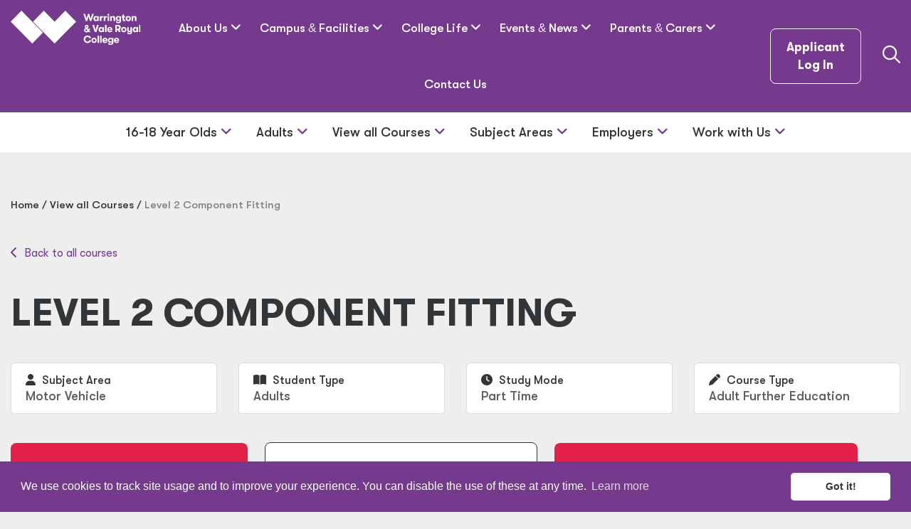

--- FILE ---
content_type: text/html; charset=UTF-8
request_url: https://wvr.ac.uk/study/level-2-component-fitting
body_size: 24576
content:
                    



<!DOCTYPE html>
<html lang="en-GB">
<head>
    <meta charset="utf-8"/>
    <meta http-equiv="X-UA-Compatible" content="IE=edge">
    <meta name="viewport" content="width=device-width, initial-scale=1.0"/>

    <meta name="csrfTokenName" content="CRAFT_CSRF_TOKEN"/>
    <meta name="csrfTokenValue" content="uI9fd3yLz5qh5Uu698tnTS4EkuyUMSV8kjGabyj7DwMGaAMHXqqp1oi9LwE05azA1KQT78-7AnpHS9CG-3gQTuperRtbzUJiUVhwQgnfx7M="/>

    
<title>Level 2 Component Fitting | Warrington &amp; Vale Royal College</title>

<meta content="Level 2 Component Fitting" property="og:title">

                                        
                <meta content="This exciting practical course will build upon your knowledge and lead you towards a career within this thriving industry. Specialising in..." name="description" property="og:description">
                        
<meta content="en-GB" property="og:locale">
<meta content="Warrington &amp; Vale Royal College" property="og:site_name">
<meta content="https://wvr.ac.uk/study/level-2-component-fitting" property="og:url">
<meta content="" property="og:image">



    <meta content="https://www.facebook.com/wvrcollege" property="og:see_also">


    <meta content="https://www.instagram.com/wvrcollege" property="og:see_also">


                        <!-- Google tag (gtag.js) -->
<script async src="https://www.googletagmanager.com/gtag/js?id=G-5ZDCG7Y9V5"></script>
<script>
  window.dataLayer = window.dataLayer || [];
  function gtag(){dataLayer.push(arguments);}
  gtag('js', new Date());

  gtag('config', 'G-5ZDCG7Y9V5');
</script>
            
            <!-- Meta Pixel Code -->
<script>
!function(f,b,e,v,n,t,s)
{if(f.fbq)return;n=f.fbq=function(){n.callMethod?
n.callMethod.apply(n,arguments):n.queue.push(arguments)};
if(!f._fbq)f._fbq=n;n.push=n;n.loaded=!0;n.version='2.0';
n.queue=[];t=b.createElement(e);t.async=!0;
t.src=v;s=b.getElementsByTagName(e)[0];
s.parentNode.insertBefore(t,s)}(window, document,'script',
'https://connect.facebook.net/en_US/fbevents.js');
fbq('init', '242723097704378');
fbq('track', 'PageView');
</script>
<noscript><img height="1" width="1" style="display:none"
src="https://www.facebook.com/tr?id=242723097704378&ev=PageView&noscript=1"
/></noscript>
<!-- End Meta Pixel Code -->
    
            <!-- Google Tag Manager -->
<script>(function(w,d,s,l,i){w[l]=w[l]||[];w[l].push({'gtm.start':
new Date().getTime(),event:'gtm.js'});var f=d.getElementsByTagName(s)[0],
j=d.createElement(s),dl=l!='dataLayer'?'&l='+l:'';j.async=true;j.src=
'https://www.googletagmanager.com/gtm.js?id='+i+dl;f.parentNode.insertBefore(j,f);
})(window,document,'script','dataLayer','GTM-W5Z53GN');</script>
<!-- End Google Tag Manager -->
    

        <meta name="pathways:title" content="Level 2 Component Fitting">
    <meta name="pathways:url" content="https://wvr.ac.uk/study/level-2-component-fitting">

            <meta name="pathways:type" content="Adult Further Education">
    
    <meta name="apple-mobile-web-app-title" content="Warrington &amp; Vale Royal College"/>

    <link rel="icon" href="/favicon.ico"/>
    <link rel="shortcut icon" href="/favicon.ico"/>
    <link rel="apple-touch-icon" href="/apple-touch-icon.png"/>

    <link rel="stylesheet" href="https://fonts.googleapis.com/css?family=Roboto:300,400,400i,500,700,900"/>
    <link rel="stylesheet" type="text/css" href="//cdnjs.cloudflare.com/ajax/libs/cookieconsent2/3.1.0/cookieconsent.min.css" />

    <!-- Hotjar Tracking Code for https://wvr.ac.uk -->
    <script>
        (function(h,o,t,j,a,r){
            h.hj=h.hj||function(){(h.hj.q=h.hj.q||[]).push(arguments)};
            h._hjSettings={hjid:2984962,hjsv:6};
            a=o.getElementsByTagName('head')[0];
            r=o.createElement('script');r.async=1;
            r.src=t+h._hjSettings.hjid+j+h._hjSettings.hjsv;
            a.appendChild(r);
        })(window,document,'https://static.hotjar.com/c/hotjar-','.js?sv=');
    </script>
<link href="/dist/app.css?v=1764581775" rel="stylesheet">
<link href="/dist/fontawesome.css?v=1758183975" rel="stylesheet">
<link href="https://wvr.ac.uk/cpresources/da9aa971/_main.css?v=1768482436" rel="stylesheet">
<script>window.passwordpolicy = {"showStrengthIndicator":true};</script></head>

<body class=" study level-2-component-fitting ">


                
            <!-- Google Tag Manager (noscript) -->
<noscript><iframe src="https://www.googletagmanager.com/ns.html?id=GTM-W5Z53GN"
height="0" width="0" style="display:none;visibility:hidden"></iframe></noscript>
<!-- End Google Tag Manager (noscript) -->
    

<div id="ienotice">Your browser is <span>unsupported</span> and may have <span>security vulnerabilities!</span>
    <a href="https://browsehappy.com/" target="_blank">Upgrade to a newer browser</a> to experience this site in all
    it's glory.
</div>


    
<div id="wrapper">
    <a class="sr-only sr-only-focusable" href="#content" tabindex="-1">Skip to main content</a>

    <header id="site-header" class="visible-md visible-lg">
    <div class="upper-navigation">
        <div class="container">
            <div class="row">
                <div class="col-md-2">
                    <a id="logo" href="https://wvr.ac.uk/" title="Link Home" aria-label="Link Home" onClick="recordEvent('Header', 'Click', 'Logo');">
                        <img src="/skin/logo-white.svg" alt="Warrington &amp; Vale Royal College Logo" class="img-responsive"/>
                    </a>
                </div>

                <div class="col-md-8">
                    <nav id="full">
                            <ul id="nav-main">
                    <li class="" tabindex="0">
                <a href="https://wvr.ac.uk/about-us" title="About Us" aria-label="About Us">About Us <i class="fas fa-angle-down"></i></a>

                                    
                    <div class="top-nav-children">
                        <h4>
                            <a href="https://wvr.ac.uk/about-us" title="About Us" aria-label="About Us" tabindex="0">About Us</a>
                        </h4>

                        <div class="row">
                                                            <div class="col-md-6">
                                    <div class="top-nav-children-column">
                                                                                                                                    <a href="https://wvr.ac.uk/about-us/leadership-team" tabindex="0" class=" " title="Leadership Team" aria-label="Leadership Team">Leadership Team</a>
                                                                                                                                                                                <a href="https://wvr.ac.uk/about-us/sustainability" tabindex="0" class=" " title="Sustainability" aria-label="Sustainability">Sustainability</a>
                                                                                                                                                                                <a href="https://wvr.ac.uk/about-us/governance" tabindex="0" class=" " title="Governance" aria-label="Governance">Governance</a>
                                                                                                                                                                                <a href="https://wvr.ac.uk/about-us/community-partnership" tabindex="0" class=" " title="Community Partnership" aria-label="Community Partnership">Community Partnership</a>
                                                                                                                                                                                <a href="https://wvr.ac.uk/about-us/school-engagement" tabindex="0" class=" " title="School Engagement" aria-label="School Engagement">School Engagement</a>
                                                                                                                                                                                <a href="https://wvr.ac.uk/about-us/equality-diversity" tabindex="0" class=" last-item" title="Equality, Diversity &amp; Inclusion" aria-label="Equality, Diversity &amp; Inclusion">Equality, Diversity <span class="and-sign">&</span> Inclusion</a>
                                                                                                                        </div>
                                </div>
                                                    </div>
                    </div>
                            </li>
                    <li class="" tabindex="0">
                <a href="https://wvr.ac.uk/facilities" title="Campus &amp; Facilities" aria-label="Campus &amp; Facilities">Campus <span class="and-sign">&</span> Facilities <i class="fas fa-angle-down"></i></a>

                                    
                    <div class="top-nav-children">
                        <h4>
                            <a href="https://wvr.ac.uk/facilities" title="Campus &amp; Facilities" aria-label="Campus &amp; Facilities" tabindex="0">Campus <span class="and-sign">&</span> Facilities</a>
                        </h4>

                        <div class="row">
                                                            <div class="col-md-4">
                                    <div class="top-nav-children-column">
                                                                                                                                    <a href="https://wvr.ac.uk/facilities/warrington-campus" tabindex="0" class=" " title="Warrington campus" aria-label="Warrington campus">Warrington campus</a>
                                                                                                                                                                                <a href="https://wvr.ac.uk/facilities/winsford-campus" tabindex="0" class=" " title="Winsford campus" aria-label="Winsford campus">Winsford campus</a>
                                                                                                                                                                                <a href="https://wvr.ac.uk/facilities/buckleys-restaurant" tabindex="0" class=" " title="Buckley&#039;s Restaurant" aria-label="Buckley&#039;s Restaurant">Buckley's Restaurant</a>
                                                                                                                                                                                                                                                                                                </div>
                                </div>
                                                            <div class="col-md-4">
                                    <div class="top-nav-children-column">
                                                                                                                                                                                                                                                                                                                                                                                                                                                                                                                </div>
                                </div>
                                                            <div class="col-md-4">
                                    <div class="top-nav-children-column">
                                                                                                                                                                                                                                                    </div>
                                </div>
                                                    </div>
                    </div>
                            </li>
                    <li class="" tabindex="0">
                <a href="https://wvr.ac.uk/college-life" title="College Life" aria-label="College Life">College Life <i class="fas fa-angle-down"></i></a>

                                    
                    <div class="top-nav-children">
                        <h4>
                            <a href="https://wvr.ac.uk/college-life" title="College Life" aria-label="College Life" tabindex="0">College Life</a>
                        </h4>

                        <div class="row">
                                                            <div class="col-md-4">
                                    <div class="top-nav-children-column">
                                                                                                                                    <a href="https://wvr.ac.uk/college-life/academic-calendar" tabindex="0" class=" " title="Academic Calendar" aria-label="Academic Calendar">Academic Calendar</a>
                                                                                                                                                                                <a href="https://wvr.ac.uk/college-life/alumni-network" tabindex="0" class=" " title="Alumni" aria-label="Alumni">Alumni</a>
                                                                                                                                                                                <a href="https://wvr.ac.uk/college-life/tutorials" tabindex="0" class=" " title="Tutorials" aria-label="Tutorials">Tutorials</a>
                                                                                                                                                                                <a href="https://wvr.ac.uk/college-life/financial-support" tabindex="0" class=" " title="Financial Support" aria-label="Financial Support">Financial Support</a>
                                                                                                                                                                                <a href="https://wvr.ac.uk/college-life/careers-advice" tabindex="0" class=" last-item" title="Help with Careers" aria-label="Help with Careers">Help with Careers</a>
                                                                                                                        </div>
                                </div>
                                                            <div class="col-md-4">
                                    <div class="top-nav-children-column">
                                                                                                                                    <a href="https://wvr.ac.uk/college-life/learner-services" tabindex="0" class=" " title="Learner Services" aria-label="Learner Services">Learner Services</a>
                                                                                                                                                                                <a href="https://wvr.ac.uk/college-life/learning-support" tabindex="0" class=" " title="Learning Support" aria-label="Learning Support">Learning Support</a>
                                                                                                                                                                                <a href="https://wvr.ac.uk/college-life/health-welfare-support" tabindex="0" class=" " title="Safeguarding &amp; Wellbeing Support" aria-label="Safeguarding &amp; Wellbeing Support">Safeguarding <span class="and-sign">&</span> Wellbeing Support</a>
                                                                                                                                                                                <a href="https://wvr.ac.uk/college-life/transport-to-college" tabindex="0" class=" " title="Transport to College" aria-label="Transport to College">Transport to College</a>
                                                                                                                                                                                <a href="https://wvr.ac.uk/college-life/enrichment" tabindex="0" class=" last-item" title="Enrichment" aria-label="Enrichment">Enrichment</a>
                                                                                                                        </div>
                                </div>
                                                            <div class="col-md-4">
                                    <div class="top-nav-children-column">
                                                                                                                                                                </div>
                                </div>
                                                    </div>
                    </div>
                            </li>
                    <li class="" tabindex="0">
                <a href="https://wvr.ac.uk/events-news" title="Events &amp; News" aria-label="Events &amp; News">Events <span class="and-sign">&</span> News <i class="fas fa-angle-down"></i></a>

                                    
                    <div class="top-nav-children">
                        <h4>
                            <a href="https://wvr.ac.uk/events-news" title="Events &amp; News" aria-label="Events &amp; News" tabindex="0">Events <span class="and-sign">&</span> News</a>
                        </h4>

                        <div class="row">
                                                            <div class="col-md-4">
                                    <div class="top-nav-children-column">
                                                                                                                                                                                                                        <a href="https://wvr.ac.uk/events-news/events" tabindex="0" class=" " title="Events &amp; Term Dates" aria-label="Events &amp; Term Dates">Events <span class="and-sign">&</span> Term Dates</a>
                                                                                                                                                                                <a href="https://wvr.ac.uk/events-news/news" tabindex="0" class=" " title="News" aria-label="News">News</a>
                                                                                                                                                                                <a href="https://wvr.ac.uk/events-news/campustours" tabindex="0" class=" " title="Campus Tours" aria-label="Campus Tours">Campus Tours</a>
                                                                                                                                                                                                            </div>
                                </div>
                                                            <div class="col-md-4">
                                    <div class="top-nav-children-column">
                                                                                                                                                                                                                                                                                                                                                                                                                                                                                                                </div>
                                </div>
                                                            <div class="col-md-4">
                                    <div class="top-nav-children-column">
                                                                                                                                                                                                                                                    </div>
                                </div>
                                                    </div>
                    </div>
                            </li>
                    <li class="" tabindex="0">
                <a href="https://wvr.ac.uk/parents-carers" title="Parents &amp; Carers" aria-label="Parents &amp; Carers">Parents <span class="and-sign">&</span> Carers <i class="fas fa-angle-down"></i></a>

                                    
                    <div class="top-nav-children">
                        <h4>
                            <a href="https://wvr.ac.uk/parents-carers" title="Parents &amp; Carers" aria-label="Parents &amp; Carers" tabindex="0">Parents <span class="and-sign">&</span> Carers</a>
                        </h4>

                        <div class="row">
                                                            <div class="col-md-6">
                                    <div class="top-nav-children-column">
                                                                                                                                    <a href="https://wvr.ac.uk/parents-carers/academic-calendar" tabindex="0" class=" " title="Academic Calendar" aria-label="Academic Calendar">Academic Calendar</a>
                                                                                                                                                                                <a href="https://wvr.ac.uk/parents-carers/events" tabindex="0" class=" " title="Events" aria-label="Events">Events</a>
                                                                                                                                                                                <a href="https://wvr.ac.uk/parents-carers/learning-support" tabindex="0" class=" " title="Learning Support" aria-label="Learning Support">Learning Support</a>
                                                                                                                                                                                <a href="https://wvr.ac.uk/parents-carers/reporting-an-absence" tabindex="0" class=" " title="Reporting an Absence" aria-label="Reporting an Absence">Reporting an Absence</a>
                                                                                                                                                                                <a href="https://wvr.ac.uk/parents-carers/careers-education-programme" tabindex="0" class=" " title="Supporting your child with career planning" aria-label="Supporting your child with career planning">Supporting your child with career planning</a>
                                                                                                                                                                                <a href="https://wvr.ac.uk/parents-carers/transport-to-college" tabindex="0" class=" last-item" title="Transport to College" aria-label="Transport to College">Transport to College</a>
                                                                                                                        </div>
                                </div>
                                                    </div>
                    </div>
                            </li>
                    <li class="" tabindex="0">
                <a href="https://wvr.ac.uk/contact-us" title="Contact Us" aria-label="Contact Us">Contact Us </a>

                            </li>
            </ul>
                    </nav>
                </div>

                <div class="col-md-2 flex-center justify-content-end">
                    <ul class="upper-navigation-right">
                        <li>
                            <a href="https://apply.wvr.ac.uk/" class="apply-button" title="Applicant Log in link" aria-label="Applicant Log in link">Applicant Log In</a>                        </li>

                        <li>
                            <a href="/search" title="Link to the search page" aria-label="Link to the search page"><i class="far fa-search"></i></a>
                        </li>
                    </ul>
                </div>
            </div>
        </div>
    </div>

    <div class="lower-navigation">
        <div class="container">
            <div class="row">
                <div class="col-md-12">
                    <nav id="lower-nav">
                            <ul>
        
                                <li class="">
                <a href="https://wvr.ac.uk/16-18" accesskey="1">16-18 Year Olds <i class="fas fa-angle-down"></i></a>

                                    
                    <div class="top-nav-children">
                        <h4>
                            <a href="https://wvr.ac.uk/16-18" title="16-18 Year Olds" aria-label="16-18 Year Olds">16-18 Year Olds</a>
                        </h4>

                        <div class="row">
                                                            <div class="col-md-6">
                                    <div class="top-nav-children-column">
                                                                                                                                    <a href="https://wvr.ac.uk/16-18/technical" class=" " title="Technical" aria-label="Technical">Technical</a>
                                                                                                                                                                                <a href="https://wvr.ac.uk/16-18/tlevels" class=" " title="T Levels" aria-label="T Levels">T Levels</a>
                                                                                                                                                                                <a href="https://wvr.ac.uk/16-18/apprenticeships" class=" " title="Apprenticeships" aria-label="Apprenticeships">Apprenticeships</a>
                                                                                                                                                                                <a href="https://wvr.ac.uk/16-18/higher-education" class=" " title="Higher Education" aria-label="Higher Education">Higher Education</a>
                                                                                                                                                                                                            </div>
                                </div>
                                                            <div class="col-md-6">
                                    <div class="top-nav-children-column">
                                                                                                                                                                                                                                                                                                                                                                                                                            </div>
                                </div>
                                                    </div>
                    </div>
                            </li>
                                <li class="">
                <a href="https://wvr.ac.uk/adults" accesskey="2">Adults <i class="fas fa-angle-down"></i></a>

                                    
                    <div class="top-nav-children">
                        <h4>
                            <a href="https://wvr.ac.uk/adults" title="Adults" aria-label="Adults">Adults</a>
                        </h4>

                        <div class="row">
                                                            <div class="col-md-6">
                                    <div class="top-nav-children-column">
                                                                                                                                    <a href="https://wvr.ac.uk/adults/full-time" class=" " title="Full-time" aria-label="Full-time">Full-time</a>
                                                                                                                                                                                <a href="https://wvr.ac.uk/adults/part-time" class=" " title="Part-time" aria-label="Part-time">Part-time</a>
                                                                                                                                                                                <a href="https://wvr.ac.uk/adults/higher-education" class=" " title="Higher Education" aria-label="Higher Education">Higher Education</a>
                                                                                                                                                                                <a href="https://wvr.ac.uk/adults/apprenticeships" class=" " title="Apprenticeships" aria-label="Apprenticeships">Apprenticeships</a>
                                                                                                                                                                                <a href="https://wvr.ac.uk/adults/community-learning" class=" last-item" title="Community Learning" aria-label="Community Learning">Community Learning</a>
                                                                                                                        </div>
                                </div>
                                                            <div class="col-md-6">
                                    <div class="top-nav-children-column">
                                                                                                                                    <a href="https://wvr.ac.uk/adults/adult-guide" class=" " title="Adult Course Guide" aria-label="Adult Course Guide">Adult Course Guide</a>
                                                                                                                                                                                <a href="https://wvr.ac.uk/adults/higher-technical-professional-prospectus" class=" " title="Higher Technical &amp; Professional Prospectus - 2026/27" aria-label="Higher Technical &amp; Professional Prospectus - 2026/27">Higher Technical <span class="and-sign">&</span> Professional Prospectus - 2026/27</a>
                                                                                                                                                                                                                                                                    <a href="https://wvr.ac.uk/adults/professional-courses" class=" " title="Professional Courses" aria-label="Professional Courses">Professional Courses</a>
                                                                                                                                                                                <a href="https://wvr.ac.uk/adults/frequently-asked-questions" class=" last-item" title="Frequently Asked Questions" aria-label="Frequently Asked Questions">Frequently Asked Questions</a>
                                                                                                                        </div>
                                </div>
                                                    </div>
                    </div>
                            </li>
                                <li class="">
                <a href="https://wvr.ac.uk/study" accesskey="3">View all Courses <i class="fas fa-angle-down"></i></a>

                                    
                    <div class="top-nav-children">
                        <h4>
                            <a href="https://wvr.ac.uk/study" title="View all Courses" aria-label="View all Courses">View all Courses</a>
                        </h4>

                        <div class="row">
                                                            <div class="col-md-4">
                                    <div class="top-nav-children-column">
                                                                                                                                                                                                                                                                                                                                                                                                                                                                                    <a href="https://wvr.ac.uk/study/career-search" class=" last-item" title="Search by Career" aria-label="Search by Career">Search by Career</a>
                                                                                                                        </div>
                                </div>
                                                    </div>
                    </div>
                            </li>
                                <li class="">
                <a href="https://wvr.ac.uk/subject-areas" accesskey="4">Subject Areas <i class="fas fa-angle-down"></i></a>

                                    
                    <div class="top-nav-children">
                        <h4>
                            <a href="https://wvr.ac.uk/subject-areas" title="Subject Areas" aria-label="Subject Areas">Subject Areas</a>
                        </h4>

                                                    <div class="row">
                                                                    <div class="col-md-4">
                                        <div class="top-nav-children-column">
                                                                                            <a href="https://wvr.ac.uk/subject-areas/access-to-he" class=" " title="Access to HE" aria-label="Access to HE">Access to HE</a>
                                                                                            <a href="https://wvr.ac.uk/subject-areas/accountancy" class=" " title="Accountancy" aria-label="Accountancy">Accountancy</a>
                                                                                            <a href="https://wvr.ac.uk/subject-areas/art-design-fashion-creative-crafts" class=" " title="Art &amp; Design, Fashion &amp; Creative Crafts" aria-label="Art &amp; Design, Fashion &amp; Creative Crafts">Art <span class="and-sign">&</span> Design, Fashion <span class="and-sign">&</span> Creative Crafts</a>
                                                                                            <a href="https://wvr.ac.uk/subject-areas/business-professional" class=" " title="Business &amp; Professional" aria-label="Business &amp; Professional">Business <span class="and-sign">&</span> Professional</a>
                                                                                            <a href="https://wvr.ac.uk/subject-areas/construction-construction-trades" class=" " title="Construction &amp; Construction Trades" aria-label="Construction &amp; Construction Trades">Construction <span class="and-sign">&</span> Construction Trades</a>
                                                                                            <a href="https://wvr.ac.uk/subject-areas/counselling" class=" " title="Counselling" aria-label="Counselling">Counselling</a>
                                                                                            <a href="https://wvr.ac.uk/subject-areas/digital" class=" " title="Digital" aria-label="Digital">Digital</a>
                                                                                            <a href="https://wvr.ac.uk/subject-areas/early-years" class=" " title="Early Years" aria-label="Early Years">Early Years</a>
                                                                                            <a href="https://wvr.ac.uk/subject-areas/education-training" class=" " title="Education &amp; Training" aria-label="Education &amp; Training">Education <span class="and-sign">&</span> Training</a>
                                                                                            <a href="https://wvr.ac.uk/subject-areas/engineering" class=" " title="Engineering" aria-label="Engineering">Engineering</a>
                                                                                            <a href="https://wvr.ac.uk/subject-areas/english-maths" class=" last-item" title="English &amp; Maths" aria-label="English &amp; Maths">English <span class="and-sign">&</span> Maths</a>
                                                                                    </div>
                                    </div>
                                                                    <div class="col-md-4">
                                        <div class="top-nav-children-column">
                                                                                            <a href="https://wvr.ac.uk/subject-areas/esol" class=" " title="ESOL" aria-label="ESOL">ESOL</a>
                                                                                            <a href="https://wvr.ac.uk/subject-areas/foundation-learning" class=" " title="Foundation Learning" aria-label="Foundation Learning">Foundation Learning</a>
                                                                                            <a href="https://wvr.ac.uk/subject-areas/graphics-games-design-media" class=" " title="Graphics, Games Design &amp; Media" aria-label="Graphics, Games Design &amp; Media">Graphics, Games Design <span class="and-sign">&</span> Media</a>
                                                                                            <a href="https://wvr.ac.uk/subject-areas/hair-holistics-well-being" class=" " title="Hairdressing, Holistics &amp; Wellbeing" aria-label="Hairdressing, Holistics &amp; Wellbeing">Hairdressing, Holistics <span class="and-sign">&</span> Wellbeing</a>
                                                                                            <a href="https://wvr.ac.uk/subject-areas/health-social-care-life-sciences" class=" " title="Health, Social Care &amp; Life Sciences" aria-label="Health, Social Care &amp; Life Sciences">Health, Social Care <span class="and-sign">&</span> Life Sciences</a>
                                                                                            <a href="https://wvr.ac.uk/subject-areas/hospitality-culinary-arts" class=" " title="Hospitality &amp; Catering" aria-label="Hospitality &amp; Catering">Hospitality <span class="and-sign">&</span> Catering</a>
                                                                                            <a href="https://wvr.ac.uk/subject-areas/languages-communication" class=" " title="Languages &amp; Communication" aria-label="Languages &amp; Communication">Languages <span class="and-sign">&</span> Communication</a>
                                                                                            <a href="https://wvr.ac.uk/subject-areas/motor-vehicle" class=" " title="Motor Vehicle" aria-label="Motor Vehicle">Motor Vehicle</a>
                                                                                            <a href="https://wvr.ac.uk/subject-areas/performing-production-arts" class=" " title="Performing &amp; Production Arts" aria-label="Performing &amp; Production Arts">Performing <span class="and-sign">&</span> Production Arts</a>
                                                                                            <a href="https://wvr.ac.uk/subject-areas/skills-for-life-work" class=" " title="Skills for Independence, Life &amp; Work" aria-label="Skills for Independence, Life &amp; Work">Skills for Independence, Life <span class="and-sign">&</span> Work</a>
                                                                                            <a href="https://wvr.ac.uk/subject-areas/sport-military-emergency-services" class=" last-item" title="Sport, Military &amp; Emergency Services" aria-label="Sport, Military &amp; Emergency Services">Sport, Military <span class="and-sign">&</span> Emergency Services</a>
                                                                                    </div>
                                    </div>
                                                                    <div class="col-md-4">
                                        <div class="top-nav-children-column">
                                                                                            <a href="https://wvr.ac.uk/subject-areas/travel-tourism" class=" last-item" title="Travel &amp; Tourism" aria-label="Travel &amp; Tourism">Travel <span class="and-sign">&</span> Tourism</a>
                                                                                    </div>
                                    </div>
                                                            </div>
                                            </div>
                            </li>
                                <li class="">
                <a href="https://wvr.ac.uk/employers" accesskey="5">Employers <i class="fas fa-angle-down"></i></a>

                                    
                    <div class="top-nav-children">
                        <h4>
                            <a href="https://wvr.ac.uk/employers" title="Employers" aria-label="Employers">Employers</a>
                        </h4>

                        <div class="row">
                                                            <div class="col-md-4">
                                    <div class="top-nav-children-column">
                                                                                                                                    <a href="https://wvr.ac.uk/employers/apprenticeships" class=" " title="Recruit an apprentice" aria-label="Recruit an apprentice">Recruit an apprentice</a>
                                                                                                                                                                                <a href="https://wvr.ac.uk/employers/industry-placements-t-levels" class=" " title="Industry Placements &amp; T Levels" aria-label="Industry Placements &amp; T Levels">Industry Placements <span class="and-sign">&</span> T Levels</a>
                                                                                                                                                                                <a href="https://wvr.ac.uk/employers/benefit-your-business-with-a-htq" class=" last-item" title="HTQs for Business" aria-label="HTQs for Business">HTQs for Business</a>
                                                                                                                        </div>
                                </div>
                                                    </div>
                    </div>
                            </li>
                                <li class="">
                <a href="https://wvr.ac.uk/work-with-us" accesskey="6">Work with Us <i class="fas fa-angle-down"></i></a>

                                    
                    <div class="top-nav-children">
                        <h4>
                            <a href="https://wvr.ac.uk/work-with-us" title="Work with Us" aria-label="Work with Us">Work with Us</a>
                        </h4>

                        <div class="row">
                                                            <div class="col-md-4">
                                    <div class="top-nav-children-column">
                                                                                                                                    <a href="https://wvr.ac.uk/work-with-us/search-vacancies" class=" " title="Search Vacancies" aria-label="Search Vacancies">Search Vacancies</a>
                                                                                                                                                                                <a href="https://wvr.ac.uk/work-with-us/staff-profiles" class=" last-item" title="Staff Profiles" aria-label="Staff Profiles">Staff Profiles</a>
                                                                                                                        </div>
                                </div>
                                                    </div>
                    </div>
                            </li>
            </ul>
                    </nav>
                </div>
            </div>
        </div>
    </div>
</header>

    <div id="overlay-bar">
    <a href="/" title="Link to the homepage" aria-label="Link to the homepage">
        <img src="/skin/logo-white.svg" alt="Warrington &amp; Vale Royal College Logo">
    </a>

    <div class="overlay-bar-nav-items">
        <div id="open-mobile-nav">
            <i class="far fa-bars"></i>
        </div>

        <a href="/search" title="Link to the search page" aria-label="Link to the search page">
            <i class="far fa-search"></i>
        </a>
    </div>
</div>

    <div id="overlay-menu">
        <div class="overlay-upper-nav">
            
            <ul>
                                    <li class="mobile-nav-first-layer-page " data-parent="1186204">
                        <span>16-18 Year Olds</span>
                                                    <i class="fas fa-angle-right"></i>
                                            </li>

                                                        <li class="mobile-nav-first-layer-page " data-parent="1186311">
                        <span>Adults</span>
                                                    <i class="fas fa-angle-right"></i>
                                            </li>

                                                        <li class="mobile-nav-first-layer-page " data-parent="2779">
                        <span>View all Courses</span>
                                                    <i class="fas fa-angle-right"></i>
                                            </li>

                                                        <li class="mobile-nav-first-layer-page " data-parent="2818">
                        <span>Subject Areas</span>
                                                    <i class="fas fa-angle-right"></i>
                                            </li>

                                                        <li class="mobile-nav-first-layer-page " data-parent="2703">
                        <span>Employers</span>
                                                    <i class="fas fa-angle-right"></i>
                                            </li>

                                                        <li class="mobile-nav-first-layer-page " data-parent="2654">
                        <span>Work with Us</span>
                                                    <i class="fas fa-angle-right"></i>
                                            </li>

                                                </ul>

            <div class="overlay-upper-nav-button">
                <a href="https://apply.wvr.ac.uk/" title="Applicant Log in link" aria-label="Applicant Log in link">Applicant Log In</a>            </div>
        </div>

        <div class="overlay-lower-nav">
            <ul>
                                                            <li class="mobile-nav-first-layer-page " data-parent="2605">
                            <span>About Us</span>
                            <i class="fas fa-angle-right"></i>
                        </li>
                                                                                                    <li class="mobile-nav-first-layer-page " data-parent="2707">
                            <span>Campus <span class="and-sign">&</span> Facilities</span>
                            <i class="fas fa-angle-right"></i>
                        </li>
                                                                                                    <li class="mobile-nav-first-layer-page " data-parent="2747">
                            <span>College Life</span>
                            <i class="fas fa-angle-right"></i>
                        </li>
                                                                                                    <li class="mobile-nav-first-layer-page " data-parent="2641">
                            <span>Events <span class="and-sign">&</span> News</span>
                            <i class="fas fa-angle-right"></i>
                        </li>
                                                                                                    <li class="mobile-nav-first-layer-page " data-parent="2674">
                            <span>Parents <span class="and-sign">&</span> Carers</span>
                            <i class="fas fa-angle-right"></i>
                        </li>
                                                                                                    <a href="https://wvr.ac.uk/contact-us" class="">
                            <span>Contact Us</span>
                        </a>
                                                                    </ul>
        </div>

        <div class="mobile-nav-second-layer">
            <div class="mobile-nav-second-layer-controls">
                <div class="row">
                    <div class="col-12">
                        <div class="close-second-layer-nav">
                            <i class="far fa-chevron-left"></i> <span>Back</span>
                        </div>
                    </div>
                </div>
            </div>

            
                            <div class="mobile-nav-second-layer-child-pages active" data-children-of="1186204">
                    <div class="mobile-nav-second-layer-child-pages-parent-page">
                                                                            <a href="https://wvr.ac.uk/16-18">
                                <h3>
                                    16-18 Year Olds
                                    <i class="far fa-angle-right"></i>
                                </h3>
                            </a>
                                            </div>

                                            <ul class="mobile-nav-second-layer-child-pages-children">
                            
                                                                                                                                        <li class="mobile-nav-second-layer-child-pages-children-child no-children" data-childpage-parent="1186220">
                                            <a href="https://wvr.ac.uk/16-18/technical">Technical</a>
                                            <i class="far fa-angle-right"></i>
                                        </li>
                                    
                                                                                                                                                <li class="mobile-nav-second-layer-child-pages-children-child no-children" data-childpage-parent="1186224">
                                            <a href="https://wvr.ac.uk/16-18/tlevels">T Levels</a>
                                            <i class="far fa-angle-right"></i>
                                        </li>
                                    
                                                                                                                                                <li class="mobile-nav-second-layer-child-pages-children-child" data-childpage-parent="1186228">
                                            Apprenticeships
                                            <i class="far fa-angle-right"></i>
                                        </li>
                                    
                                                                                                                                                <li class="mobile-nav-second-layer-child-pages-children-child no-children" data-childpage-parent="1186313">
                                            <a href="https://wvr.ac.uk/16-18/higher-education">Higher Education</a>
                                            <i class="far fa-angle-right"></i>
                                        </li>
                                    
                                                                                                
                                                    </ul>
                    
                                            <div class="row">
                                                            <div class="col-12">
                                    <a href="https://wvr.ac.uk/16-18/applying-to-college-faqs" class="mobile-nav-callout" data-mh="mobile-nav-callout">
                                                                                                                            
                                        <img src="https://d36i36zeavk0em.cloudfront.net/callouts/Applying-to-college.jpg?v=1733310675" alt="Applying to college" class="mobile-nav-callout-image">

                                        <div class="mobile-nav-callout-title">
                                            <span>Applying to college FAQ&#039;s</span>
                                            <i class="fa-solid fa-angle-right"></i>
                                        </div>
                                    </a>
                                </div>
                                                    </div>
                                    </div>
                            <div class="mobile-nav-second-layer-child-pages " data-children-of="1186311">
                    <div class="mobile-nav-second-layer-child-pages-parent-page">
                                                                            <a href="https://wvr.ac.uk/adults">
                                <h3>
                                    Adults
                                    <i class="far fa-angle-right"></i>
                                </h3>
                            </a>
                                            </div>

                                            <ul class="mobile-nav-second-layer-child-pages-children">
                            
                                                                                                                                        <li class="mobile-nav-second-layer-child-pages-children-child no-children" data-childpage-parent="1186318">
                                            <a href="https://wvr.ac.uk/adults/full-time">Full-time</a>
                                            <i class="far fa-angle-right"></i>
                                        </li>
                                    
                                                                                                                                                <li class="mobile-nav-second-layer-child-pages-children-child no-children" data-childpage-parent="1186320">
                                            <a href="https://wvr.ac.uk/adults/part-time">Part-time</a>
                                            <i class="far fa-angle-right"></i>
                                        </li>
                                    
                                                                                                                                                <li class="mobile-nav-second-layer-child-pages-children-child" data-childpage-parent="1186328">
                                            Higher Education
                                            <i class="far fa-angle-right"></i>
                                        </li>
                                    
                                                                                                                                                <li class="mobile-nav-second-layer-child-pages-children-child no-children" data-childpage-parent="1186332">
                                            <a href="https://wvr.ac.uk/adults/apprenticeships">Apprenticeships</a>
                                            <i class="far fa-angle-right"></i>
                                        </li>
                                    
                                                                                                                                                <li class="mobile-nav-second-layer-child-pages-children-child no-children" data-childpage-parent="1186344">
                                            <a href="https://wvr.ac.uk/adults/community-learning">Community Learning</a>
                                            <i class="far fa-angle-right"></i>
                                        </li>
                                    
                                                                                                                                                <li class="mobile-nav-second-layer-child-pages-children-child no-children" data-childpage-parent="497727">
                                            <a href="https://wvr.ac.uk/adults/adult-guide">Adult Course Guide</a>
                                            <i class="far fa-angle-right"></i>
                                        </li>
                                    
                                                                                                                                                <li class="mobile-nav-second-layer-child-pages-children-child no-children" data-childpage-parent="1785969">
                                            <a href="https://wvr.ac.uk/adults/higher-technical-professional-prospectus">Higher Technical <span class="and-sign">&</span> Professional Prospectus - 2026/27</a>
                                            <i class="far fa-angle-right"></i>
                                        </li>
                                    
                                                                                                                                                <li class="mobile-nav-second-layer-child-pages-children-child no-children" data-childpage-parent="1822015">
                                            <a href="https://wvr.ac.uk/adults/professional-courses">Professional Courses</a>
                                            <i class="far fa-angle-right"></i>
                                        </li>
                                    
                                                                                                                                                <li class="mobile-nav-second-layer-child-pages-children-child no-children" data-childpage-parent="1851077">
                                            <a href="https://wvr.ac.uk/adults/frequently-asked-questions">Frequently Asked Questions</a>
                                            <i class="far fa-angle-right"></i>
                                        </li>
                                    
                                                                                                
                                                    </ul>
                    
                                    </div>
                            <div class="mobile-nav-second-layer-child-pages " data-children-of="2779">
                    <div class="mobile-nav-second-layer-child-pages-parent-page">
                                                                            <a href="https://wvr.ac.uk/study">
                                <h3>
                                    View all Courses
                                    <i class="far fa-angle-right"></i>
                                </h3>
                            </a>
                                            </div>

                                            <ul class="mobile-nav-second-layer-child-pages-children">
                            
                                                                                                                                        <li class="mobile-nav-second-layer-child-pages-children-child no-children" data-childpage-parent="1120044">
                                            <a href="https://wvr.ac.uk/study/career-search">Search by Career</a>
                                            <i class="far fa-angle-right"></i>
                                        </li>
                                    
                                                                                                
                                                    </ul>
                    
                                    </div>
                            <div class="mobile-nav-second-layer-child-pages " data-children-of="2818">
                    <div class="mobile-nav-second-layer-child-pages-parent-page">
                                                                            <a href="https://wvr.ac.uk/subject-areas">
                                <h3>
                                    Subject Areas
                                    <i class="far fa-angle-right"></i>
                                </h3>
                            </a>
                                            </div>

                                            <ul class="mobile-nav-second-layer-child-pages-children">
                            
                            
                                                                                                <li class="mobile-nav-second-layer-child-pages-children-child no-children" data-childpage-parent="25672">
                                        <a href="https://wvr.ac.uk/subject-areas/access-to-he">Access to HE</a>
                                        <i class="far fa-angle-right"></i>
                                    </li>
                                                                    <li class="mobile-nav-second-layer-child-pages-children-child no-children" data-childpage-parent="25677">
                                        <a href="https://wvr.ac.uk/subject-areas/accountancy">Accountancy</a>
                                        <i class="far fa-angle-right"></i>
                                    </li>
                                                                    <li class="mobile-nav-second-layer-child-pages-children-child no-children" data-childpage-parent="25692">
                                        <a href="https://wvr.ac.uk/subject-areas/art-design-fashion-creative-crafts">Art <span class="and-sign">&</span> Design, Fashion <span class="and-sign">&</span> Creative Crafts</a>
                                        <i class="far fa-angle-right"></i>
                                    </li>
                                                                    <li class="mobile-nav-second-layer-child-pages-children-child no-children" data-childpage-parent="25722">
                                        <a href="https://wvr.ac.uk/subject-areas/business-professional">Business <span class="and-sign">&</span> Professional</a>
                                        <i class="far fa-angle-right"></i>
                                    </li>
                                                                    <li class="mobile-nav-second-layer-child-pages-children-child no-children" data-childpage-parent="25670">
                                        <a href="https://wvr.ac.uk/subject-areas/construction-construction-trades">Construction <span class="and-sign">&</span> Construction Trades</a>
                                        <i class="far fa-angle-right"></i>
                                    </li>
                                                                    <li class="mobile-nav-second-layer-child-pages-children-child no-children" data-childpage-parent="25756">
                                        <a href="https://wvr.ac.uk/subject-areas/counselling">Counselling</a>
                                        <i class="far fa-angle-right"></i>
                                    </li>
                                                                    <li class="mobile-nav-second-layer-child-pages-children-child no-children" data-childpage-parent="62610">
                                        <a href="https://wvr.ac.uk/subject-areas/digital">Digital</a>
                                        <i class="far fa-angle-right"></i>
                                    </li>
                                                                    <li class="mobile-nav-second-layer-child-pages-children-child no-children" data-childpage-parent="25737">
                                        <a href="https://wvr.ac.uk/subject-areas/early-years">Early Years</a>
                                        <i class="far fa-angle-right"></i>
                                    </li>
                                                                    <li class="mobile-nav-second-layer-child-pages-children-child no-children" data-childpage-parent="25735">
                                        <a href="https://wvr.ac.uk/subject-areas/education-training">Education <span class="and-sign">&</span> Training</a>
                                        <i class="far fa-angle-right"></i>
                                    </li>
                                                                    <li class="mobile-nav-second-layer-child-pages-children-child no-children" data-childpage-parent="117402">
                                        <a href="https://wvr.ac.uk/subject-areas/engineering">Engineering</a>
                                        <i class="far fa-angle-right"></i>
                                    </li>
                                                                    <li class="mobile-nav-second-layer-child-pages-children-child no-children" data-childpage-parent="25827">
                                        <a href="https://wvr.ac.uk/subject-areas/english-maths">English <span class="and-sign">&</span> Maths</a>
                                        <i class="far fa-angle-right"></i>
                                    </li>
                                                                    <li class="mobile-nav-second-layer-child-pages-children-child no-children" data-childpage-parent="25814">
                                        <a href="https://wvr.ac.uk/subject-areas/esol">ESOL</a>
                                        <i class="far fa-angle-right"></i>
                                    </li>
                                                                    <li class="mobile-nav-second-layer-child-pages-children-child no-children" data-childpage-parent="25943">
                                        <a href="https://wvr.ac.uk/subject-areas/foundation-learning">Foundation Learning</a>
                                        <i class="far fa-angle-right"></i>
                                    </li>
                                                                    <li class="mobile-nav-second-layer-child-pages-children-child no-children" data-childpage-parent="25696">
                                        <a href="https://wvr.ac.uk/subject-areas/graphics-games-design-media">Graphics, Games Design <span class="and-sign">&</span> Media</a>
                                        <i class="far fa-angle-right"></i>
                                    </li>
                                                                    <li class="mobile-nav-second-layer-child-pages-children-child no-children" data-childpage-parent="25668">
                                        <a href="https://wvr.ac.uk/subject-areas/hair-holistics-well-being">Hairdressing, Holistics <span class="and-sign">&</span> Wellbeing</a>
                                        <i class="far fa-angle-right"></i>
                                    </li>
                                                                    <li class="mobile-nav-second-layer-child-pages-children-child no-children" data-childpage-parent="1717838">
                                        <a href="https://wvr.ac.uk/subject-areas/health-social-care-life-sciences">Health, Social Care <span class="and-sign">&</span> Life Sciences</a>
                                        <i class="far fa-angle-right"></i>
                                    </li>
                                                                    <li class="mobile-nav-second-layer-child-pages-children-child no-children" data-childpage-parent="25720">
                                        <a href="https://wvr.ac.uk/subject-areas/hospitality-culinary-arts">Hospitality <span class="and-sign">&</span> Catering</a>
                                        <i class="far fa-angle-right"></i>
                                    </li>
                                                                    <li class="mobile-nav-second-layer-child-pages-children-child no-children" data-childpage-parent="25685">
                                        <a href="https://wvr.ac.uk/subject-areas/languages-communication">Languages <span class="and-sign">&</span> Communication</a>
                                        <i class="far fa-angle-right"></i>
                                    </li>
                                                                    <li class="mobile-nav-second-layer-child-pages-children-child no-children" data-childpage-parent="25703">
                                        <a href="https://wvr.ac.uk/subject-areas/motor-vehicle">Motor Vehicle</a>
                                        <i class="far fa-angle-right"></i>
                                    </li>
                                                                    <li class="mobile-nav-second-layer-child-pages-children-child no-children" data-childpage-parent="25682">
                                        <a href="https://wvr.ac.uk/subject-areas/performing-production-arts">Performing <span class="and-sign">&</span> Production Arts</a>
                                        <i class="far fa-angle-right"></i>
                                    </li>
                                                                    <li class="mobile-nav-second-layer-child-pages-children-child no-children" data-childpage-parent="25804">
                                        <a href="https://wvr.ac.uk/subject-areas/skills-for-life-work">Skills for Independence, Life <span class="and-sign">&</span> Work</a>
                                        <i class="far fa-angle-right"></i>
                                    </li>
                                                                    <li class="mobile-nav-second-layer-child-pages-children-child no-children" data-childpage-parent="25789">
                                        <a href="https://wvr.ac.uk/subject-areas/sport-military-emergency-services">Sport, Military <span class="and-sign">&</span> Emergency Services</a>
                                        <i class="far fa-angle-right"></i>
                                    </li>
                                                                    <li class="mobile-nav-second-layer-child-pages-children-child no-children" data-childpage-parent="25862">
                                        <a href="https://wvr.ac.uk/subject-areas/travel-tourism">Travel <span class="and-sign">&</span> Tourism</a>
                                        <i class="far fa-angle-right"></i>
                                    </li>
                                                                                    </ul>
                    
                                    </div>
                            <div class="mobile-nav-second-layer-child-pages " data-children-of="2703">
                    <div class="mobile-nav-second-layer-child-pages-parent-page">
                                                                            <a href="https://wvr.ac.uk/employers">
                                <h3>
                                    Employers
                                    <i class="far fa-angle-right"></i>
                                </h3>
                            </a>
                                            </div>

                                            <ul class="mobile-nav-second-layer-child-pages-children">
                            
                                                                                                                                        <li class="mobile-nav-second-layer-child-pages-children-child no-children" data-childpage-parent="36710">
                                            <a href="https://wvr.ac.uk/employers/apprenticeships">Recruit an apprentice</a>
                                            <i class="far fa-angle-right"></i>
                                        </li>
                                    
                                                                                                                                                <li class="mobile-nav-second-layer-child-pages-children-child no-children" data-childpage-parent="38354">
                                            <a href="https://wvr.ac.uk/employers/industry-placements-t-levels">Industry Placements <span class="and-sign">&</span> T Levels</a>
                                            <i class="far fa-angle-right"></i>
                                        </li>
                                    
                                                                                                                                                <li class="mobile-nav-second-layer-child-pages-children-child no-children" data-childpage-parent="1754713">
                                            <a href="https://wvr.ac.uk/employers/benefit-your-business-with-a-htq">HTQs for Business</a>
                                            <i class="far fa-angle-right"></i>
                                        </li>
                                    
                                                                                                
                                                    </ul>
                    
                                    </div>
                            <div class="mobile-nav-second-layer-child-pages " data-children-of="2654">
                    <div class="mobile-nav-second-layer-child-pages-parent-page">
                                                                            <a href="https://wvr.ac.uk/work-with-us">
                                <h3>
                                    Work with Us
                                    <i class="far fa-angle-right"></i>
                                </h3>
                            </a>
                                            </div>

                                            <ul class="mobile-nav-second-layer-child-pages-children">
                            
                                                                                                                                        <li class="mobile-nav-second-layer-child-pages-children-child no-children" data-childpage-parent="2658">
                                            <a href="https://wvr.ac.uk/work-with-us/search-vacancies">Search Vacancies</a>
                                            <i class="far fa-angle-right"></i>
                                        </li>
                                    
                                                                                                                                                <li class="mobile-nav-second-layer-child-pages-children-child no-children" data-childpage-parent="27607">
                                            <a href="https://wvr.ac.uk/work-with-us/staff-profiles">Staff Profiles</a>
                                            <i class="far fa-angle-right"></i>
                                        </li>
                                    
                                                                                                
                                                    </ul>
                    
                                    </div>
                            <div class="mobile-nav-second-layer-child-pages " data-children-of="2605">
                    <div class="mobile-nav-second-layer-child-pages-parent-page">
                                                                            <a href="https://wvr.ac.uk/about-us">
                                <h3>
                                    About Us
                                    <i class="far fa-angle-right"></i>
                                </h3>
                            </a>
                                            </div>

                                            <ul class="mobile-nav-second-layer-child-pages-children">
                            
                                                                                                                                        <li class="mobile-nav-second-layer-child-pages-children-child no-children" data-childpage-parent="2617">
                                            <a href="https://wvr.ac.uk/about-us/leadership-team">Leadership Team</a>
                                            <i class="far fa-angle-right"></i>
                                        </li>
                                    
                                                                                                                                                <li class="mobile-nav-second-layer-child-pages-children-child no-children" data-childpage-parent="2625">
                                            <a href="https://wvr.ac.uk/about-us/sustainability">Sustainability</a>
                                            <i class="far fa-angle-right"></i>
                                        </li>
                                    
                                                                                                                                                <li class="mobile-nav-second-layer-child-pages-children-child no-children" data-childpage-parent="2629">
                                            <a href="https://wvr.ac.uk/about-us/governance">Governance</a>
                                            <i class="far fa-angle-right"></i>
                                        </li>
                                    
                                                                                                                                                <li class="mobile-nav-second-layer-child-pages-children-child no-children" data-childpage-parent="2633">
                                            <a href="https://wvr.ac.uk/about-us/community-partnership">Community Partnership</a>
                                            <i class="far fa-angle-right"></i>
                                        </li>
                                    
                                                                                                                                                <li class="mobile-nav-second-layer-child-pages-children-child" data-childpage-parent="2637">
                                            School Engagement
                                            <i class="far fa-angle-right"></i>
                                        </li>
                                    
                                                                                                                                                <li class="mobile-nav-second-layer-child-pages-children-child no-children" data-childpage-parent="1690953">
                                            <a href="https://wvr.ac.uk/about-us/equality-diversity">Equality, Diversity <span class="and-sign">&</span> Inclusion</a>
                                            <i class="far fa-angle-right"></i>
                                        </li>
                                    
                                                                                                
                                                    </ul>
                    
                                    </div>
                            <div class="mobile-nav-second-layer-child-pages " data-children-of="2707">
                    <div class="mobile-nav-second-layer-child-pages-parent-page">
                                                                            <a href="https://wvr.ac.uk/facilities">
                                <h3>
                                    Campus <span class="and-sign">&</span> Facilities
                                    <i class="far fa-angle-right"></i>
                                </h3>
                            </a>
                                            </div>

                                            <ul class="mobile-nav-second-layer-child-pages-children">
                            
                                                                                                                                        <li class="mobile-nav-second-layer-child-pages-children-child no-children" data-childpage-parent="1720523">
                                            <a href="https://wvr.ac.uk/facilities/warrington-campus">Warrington campus</a>
                                            <i class="far fa-angle-right"></i>
                                        </li>
                                    
                                                                                                                                                <li class="mobile-nav-second-layer-child-pages-children-child no-children" data-childpage-parent="1722776">
                                            <a href="https://wvr.ac.uk/facilities/winsford-campus">Winsford campus</a>
                                            <i class="far fa-angle-right"></i>
                                        </li>
                                    
                                                                                                                                                <li class="mobile-nav-second-layer-child-pages-children-child no-children" data-childpage-parent="1666679">
                                            <a href="https://wvr.ac.uk/facilities/buckleys-restaurant">Buckley's Restaurant</a>
                                            <i class="far fa-angle-right"></i>
                                        </li>
                                    
                                                                                                
                                                    </ul>
                    
                                    </div>
                            <div class="mobile-nav-second-layer-child-pages " data-children-of="2747">
                    <div class="mobile-nav-second-layer-child-pages-parent-page">
                                                                            <a href="https://wvr.ac.uk/college-life">
                                <h3>
                                    College Life
                                    <i class="far fa-angle-right"></i>
                                </h3>
                            </a>
                                            </div>

                                            <ul class="mobile-nav-second-layer-child-pages-children">
                            
                                                                                                                                        <li class="mobile-nav-second-layer-child-pages-children-child no-children" data-childpage-parent="2775">
                                            <a href="https://wvr.ac.uk/college-life/academic-calendar">Academic Calendar</a>
                                            <i class="far fa-angle-right"></i>
                                        </li>
                                    
                                                                                                                                                <li class="mobile-nav-second-layer-child-pages-children-child no-children" data-childpage-parent="2621">
                                            <a href="https://wvr.ac.uk/college-life/alumni-network">Alumni</a>
                                            <i class="far fa-angle-right"></i>
                                        </li>
                                    
                                                                                                                                                <li class="mobile-nav-second-layer-child-pages-children-child no-children" data-childpage-parent="30132">
                                            <a href="https://wvr.ac.uk/college-life/tutorials">Tutorials</a>
                                            <i class="far fa-angle-right"></i>
                                        </li>
                                    
                                                                                                                                                <li class="mobile-nav-second-layer-child-pages-children-child no-children" data-childpage-parent="2763">
                                            <a href="https://wvr.ac.uk/college-life/financial-support">Financial Support</a>
                                            <i class="far fa-angle-right"></i>
                                        </li>
                                    
                                                                                                                                                <li class="mobile-nav-second-layer-child-pages-children-child no-children" data-childpage-parent="2767">
                                            <a href="https://wvr.ac.uk/college-life/careers-advice">Help with Careers</a>
                                            <i class="far fa-angle-right"></i>
                                        </li>
                                    
                                                                                                                                                <li class="mobile-nav-second-layer-child-pages-children-child no-children" data-childpage-parent="2751">
                                            <a href="https://wvr.ac.uk/college-life/learner-services">Learner Services</a>
                                            <i class="far fa-angle-right"></i>
                                        </li>
                                    
                                                                                                                                                <li class="mobile-nav-second-layer-child-pages-children-child no-children" data-childpage-parent="2759">
                                            <a href="https://wvr.ac.uk/college-life/learning-support">Learning Support</a>
                                            <i class="far fa-angle-right"></i>
                                        </li>
                                    
                                                                                                                                                <li class="mobile-nav-second-layer-child-pages-children-child no-children" data-childpage-parent="2771">
                                            <a href="https://wvr.ac.uk/college-life/health-welfare-support">Safeguarding <span class="and-sign">&</span> Wellbeing Support</a>
                                            <i class="far fa-angle-right"></i>
                                        </li>
                                    
                                                                                                                                                <li class="mobile-nav-second-layer-child-pages-children-child no-children" data-childpage-parent="2686">
                                            <a href="https://wvr.ac.uk/college-life/transport-to-college">Transport to College</a>
                                            <i class="far fa-angle-right"></i>
                                        </li>
                                    
                                                                                                                                                <li class="mobile-nav-second-layer-child-pages-children-child no-children" data-childpage-parent="1760020">
                                            <a href="https://wvr.ac.uk/college-life/enrichment">Enrichment</a>
                                            <i class="far fa-angle-right"></i>
                                        </li>
                                    
                                                                                                
                                                    </ul>
                    
                                    </div>
                            <div class="mobile-nav-second-layer-child-pages " data-children-of="2641">
                    <div class="mobile-nav-second-layer-child-pages-parent-page">
                                                                            <a href="https://wvr.ac.uk/events-news">
                                <h3>
                                    Events <span class="and-sign">&</span> News
                                    <i class="far fa-angle-right"></i>
                                </h3>
                            </a>
                                            </div>

                                            <ul class="mobile-nav-second-layer-child-pages-children">
                            
                                                                                                                                        <li class="mobile-nav-second-layer-child-pages-children-child no-children" data-childpage-parent="13068">
                                            <a href="https://wvr.ac.uk/events-news/events">Events <span class="and-sign">&</span> Term Dates</a>
                                            <i class="far fa-angle-right"></i>
                                        </li>
                                    
                                                                                                                                                <li class="mobile-nav-second-layer-child-pages-children-child no-children" data-childpage-parent="2649">
                                            <a href="https://wvr.ac.uk/events-news/news">News</a>
                                            <i class="far fa-angle-right"></i>
                                        </li>
                                    
                                                                                                                                                <li class="mobile-nav-second-layer-child-pages-children-child no-children" data-childpage-parent="1502566">
                                            <a href="https://wvr.ac.uk/events-news/campustours">Campus Tours</a>
                                            <i class="far fa-angle-right"></i>
                                        </li>
                                    
                                                                                                
                                                    </ul>
                    
                                    </div>
                            <div class="mobile-nav-second-layer-child-pages " data-children-of="2674">
                    <div class="mobile-nav-second-layer-child-pages-parent-page">
                                                                            <a href="https://wvr.ac.uk/parents-carers">
                                <h3>
                                    Parents <span class="and-sign">&</span> Carers
                                    <i class="far fa-angle-right"></i>
                                </h3>
                            </a>
                                            </div>

                                            <ul class="mobile-nav-second-layer-child-pages-children">
                            
                                                                                                                                        <li class="mobile-nav-second-layer-child-pages-children-child no-children" data-childpage-parent="2694">
                                            <a href="https://wvr.ac.uk/parents-carers/academic-calendar">Academic Calendar</a>
                                            <i class="far fa-angle-right"></i>
                                        </li>
                                    
                                                                                                                                                <li class="mobile-nav-second-layer-child-pages-children-child no-children" data-childpage-parent="2690">
                                            <a href="https://wvr.ac.uk/parents-carers/events">Events</a>
                                            <i class="far fa-angle-right"></i>
                                        </li>
                                    
                                                                                                                                                <li class="mobile-nav-second-layer-child-pages-children-child no-children" data-childpage-parent="32603">
                                            <a href="https://wvr.ac.uk/parents-carers/learning-support">Learning Support</a>
                                            <i class="far fa-angle-right"></i>
                                        </li>
                                    
                                                                                                                                                <li class="mobile-nav-second-layer-child-pages-children-child no-children" data-childpage-parent="2682">
                                            <a href="https://wvr.ac.uk/parents-carers/reporting-an-absence">Reporting an Absence</a>
                                            <i class="far fa-angle-right"></i>
                                        </li>
                                    
                                                                                                                                                <li class="mobile-nav-second-layer-child-pages-children-child no-children" data-childpage-parent="2698">
                                            <a href="https://wvr.ac.uk/parents-carers/careers-education-programme">Supporting your child with career planning</a>
                                            <i class="far fa-angle-right"></i>
                                        </li>
                                    
                                                                                                                                                <li class="mobile-nav-second-layer-child-pages-children-child no-children" data-childpage-parent="51478">
                                            <a href="https://wvr.ac.uk/parents-carers/transport-to-college">Transport to College</a>
                                            <i class="far fa-angle-right"></i>
                                        </li>
                                    
                                                                                                
                                                    </ul>
                    
                                    </div>
                            <div class="mobile-nav-second-layer-child-pages " data-children-of="9">
                    <div class="mobile-nav-second-layer-child-pages-parent-page">
                                                                            <a href="https://wvr.ac.uk/contact-us">
                                <h3>
                                    Contact Us
                                    <i class="far fa-angle-right"></i>
                                </h3>
                            </a>
                                            </div>

                                            <ul class="mobile-nav-second-layer-child-pages-children">
                            
                            
                                                    </ul>
                    
                                    </div>
                    </div>

        <div class="mobile-nav-third-layer">
            <div class="mobile-nav-third-layer-controls">
                <div class="container">
                    <div class="row">
                        <div class="col-12 close-third-layer-nav-col">
                            <div class="close-third-layer-nav">
                                <i class="far fa-chevron-left"></i> <span>Back</span>
                            </div>
                        </div>
                    </div>
                </div>
            </div>

                            <div class="mobile-nav-third-layer-child-pages" data-children-of="1186220">
                    <div class="mobile-nav-third-layer-child-pages-parent-page">
                        
                                                    <a href="https://wvr.ac.uk/16-18/technical">
                                <h3>Technical</h3>
                            </a>
                                            </div>

                                            <ul class="mobile-nav-third-layer-child-pages-children">
                            
                                                    </ul>
                                    </div>
                            <div class="mobile-nav-third-layer-child-pages" data-children-of="1186224">
                    <div class="mobile-nav-third-layer-child-pages-parent-page">
                        
                                                    <a href="https://wvr.ac.uk/16-18/tlevels">
                                <h3>T Levels</h3>
                            </a>
                                            </div>

                                            <ul class="mobile-nav-third-layer-child-pages-children">
                            
                                                    </ul>
                                    </div>
                            <div class="mobile-nav-third-layer-child-pages" data-children-of="1186228">
                    <div class="mobile-nav-third-layer-child-pages-parent-page">
                        
                                                    <a href="https://wvr.ac.uk/16-18/apprenticeships">
                                <h3>Apprenticeships</h3>
                            </a>
                                            </div>

                                            <ul class="mobile-nav-third-layer-child-pages-children">
                            
                                                                                                <li>
                                        <a href="https://wvr.ac.uk/16-18/apprenticeships/apprenticeship-traineeship-vacancies">Apprenticeship Vacancies</a>
                                    </li>
                                                                                    </ul>
                                    </div>
                            <div class="mobile-nav-third-layer-child-pages" data-children-of="1186313">
                    <div class="mobile-nav-third-layer-child-pages-parent-page">
                        
                                                    <a href="https://wvr.ac.uk/16-18/higher-education">
                                <h3>Higher Education</h3>
                            </a>
                                            </div>

                                            <ul class="mobile-nav-third-layer-child-pages-children">
                            
                                                    </ul>
                                    </div>
                            <div class="mobile-nav-third-layer-child-pages" data-children-of="1186318">
                    <div class="mobile-nav-third-layer-child-pages-parent-page">
                        
                                                    <a href="https://wvr.ac.uk/adults/full-time">
                                <h3>Full-time</h3>
                            </a>
                                            </div>

                                            <ul class="mobile-nav-third-layer-child-pages-children">
                            
                                                    </ul>
                                    </div>
                            <div class="mobile-nav-third-layer-child-pages" data-children-of="1186320">
                    <div class="mobile-nav-third-layer-child-pages-parent-page">
                        
                                                    <a href="https://wvr.ac.uk/adults/part-time">
                                <h3>Part-time</h3>
                            </a>
                                            </div>

                                            <ul class="mobile-nav-third-layer-child-pages-children">
                            
                                                    </ul>
                                    </div>
                            <div class="mobile-nav-third-layer-child-pages" data-children-of="1186328">
                    <div class="mobile-nav-third-layer-child-pages-parent-page">
                        
                                                    <a href="https://wvr.ac.uk/adults/higher-education">
                                <h3>Higher Education</h3>
                            </a>
                                            </div>

                                            <ul class="mobile-nav-third-layer-child-pages-children">
                            
                                                                                                <li>
                                        <a href="https://wvr.ac.uk/adults/higher-education/higher-technical-qualifications">Higher Technical Qualifications</a>
                                    </li>
                                                                                    </ul>
                                    </div>
                            <div class="mobile-nav-third-layer-child-pages" data-children-of="1186332">
                    <div class="mobile-nav-third-layer-child-pages-parent-page">
                        
                                                    <a href="https://wvr.ac.uk/adults/apprenticeships">
                                <h3>Apprenticeships</h3>
                            </a>
                                            </div>

                                            <ul class="mobile-nav-third-layer-child-pages-children">
                            
                                                    </ul>
                                    </div>
                            <div class="mobile-nav-third-layer-child-pages" data-children-of="1186344">
                    <div class="mobile-nav-third-layer-child-pages-parent-page">
                        
                                                    <a href="https://wvr.ac.uk/adults/community-learning">
                                <h3>Community Learning</h3>
                            </a>
                                            </div>

                                            <ul class="mobile-nav-third-layer-child-pages-children">
                            
                                                    </ul>
                                    </div>
                            <div class="mobile-nav-third-layer-child-pages" data-children-of="497727">
                    <div class="mobile-nav-third-layer-child-pages-parent-page">
                        
                                                    <a href="https://wvr.ac.uk/adults/adult-guide">
                                <h3>Adult Course Guide</h3>
                            </a>
                                            </div>

                                            <ul class="mobile-nav-third-layer-child-pages-children">
                            
                                                    </ul>
                                    </div>
                            <div class="mobile-nav-third-layer-child-pages" data-children-of="1785969">
                    <div class="mobile-nav-third-layer-child-pages-parent-page">
                        
                                                    <a href="https://wvr.ac.uk/adults/higher-technical-professional-prospectus">
                                <h3>Higher Technical <span class="and-sign">&</span> Professional Prospectus - 2026/27</h3>
                            </a>
                                            </div>

                                            <ul class="mobile-nav-third-layer-child-pages-children">
                            
                                                    </ul>
                                    </div>
                            <div class="mobile-nav-third-layer-child-pages" data-children-of="1822015">
                    <div class="mobile-nav-third-layer-child-pages-parent-page">
                        
                                                    <a href="https://wvr.ac.uk/adults/professional-courses">
                                <h3>Professional Courses</h3>
                            </a>
                                            </div>

                                            <ul class="mobile-nav-third-layer-child-pages-children">
                            
                                                    </ul>
                                    </div>
                            <div class="mobile-nav-third-layer-child-pages" data-children-of="1851077">
                    <div class="mobile-nav-third-layer-child-pages-parent-page">
                        
                                                    <a href="https://wvr.ac.uk/adults/frequently-asked-questions">
                                <h3>Frequently Asked Questions</h3>
                            </a>
                                            </div>

                                            <ul class="mobile-nav-third-layer-child-pages-children">
                            
                                                    </ul>
                                    </div>
                            <div class="mobile-nav-third-layer-child-pages" data-children-of="1120044">
                    <div class="mobile-nav-third-layer-child-pages-parent-page">
                        
                                                    <a href="https://wvr.ac.uk/study/career-search">
                                <h3>Search by Career</h3>
                            </a>
                                            </div>

                                            <ul class="mobile-nav-third-layer-child-pages-children">
                            
                                                    </ul>
                                    </div>
                            <div class="mobile-nav-third-layer-child-pages" data-children-of="36710">
                    <div class="mobile-nav-third-layer-child-pages-parent-page">
                        
                                                    <a href="https://wvr.ac.uk/employers/apprenticeships">
                                <h3>Recruit an apprentice</h3>
                            </a>
                                            </div>

                                            <ul class="mobile-nav-third-layer-child-pages-children">
                            
                                                    </ul>
                                    </div>
                            <div class="mobile-nav-third-layer-child-pages" data-children-of="38354">
                    <div class="mobile-nav-third-layer-child-pages-parent-page">
                        
                                                    <a href="https://wvr.ac.uk/employers/industry-placements-t-levels">
                                <h3>Industry Placements <span class="and-sign">&</span> T Levels</h3>
                            </a>
                                            </div>

                                            <ul class="mobile-nav-third-layer-child-pages-children">
                            
                                                    </ul>
                                    </div>
                            <div class="mobile-nav-third-layer-child-pages" data-children-of="1754713">
                    <div class="mobile-nav-third-layer-child-pages-parent-page">
                        
                                                    <a href="https://wvr.ac.uk/employers/benefit-your-business-with-a-htq">
                                <h3>HTQs for Business</h3>
                            </a>
                                            </div>

                                            <ul class="mobile-nav-third-layer-child-pages-children">
                            
                                                    </ul>
                                    </div>
                            <div class="mobile-nav-third-layer-child-pages" data-children-of="2658">
                    <div class="mobile-nav-third-layer-child-pages-parent-page">
                        
                                                    <a href="https://wvr.ac.uk/work-with-us/search-vacancies">
                                <h3>Search Vacancies</h3>
                            </a>
                                            </div>

                                            <ul class="mobile-nav-third-layer-child-pages-children">
                            
                                                    </ul>
                                    </div>
                            <div class="mobile-nav-third-layer-child-pages" data-children-of="27607">
                    <div class="mobile-nav-third-layer-child-pages-parent-page">
                        
                                                    <a href="https://wvr.ac.uk/work-with-us/staff-profiles">
                                <h3>Staff Profiles</h3>
                            </a>
                                            </div>

                                            <ul class="mobile-nav-third-layer-child-pages-children">
                            
                                                    </ul>
                                    </div>
                            <div class="mobile-nav-third-layer-child-pages" data-children-of="2617">
                    <div class="mobile-nav-third-layer-child-pages-parent-page">
                        
                                                    <a href="https://wvr.ac.uk/about-us/leadership-team">
                                <h3>Leadership Team</h3>
                            </a>
                                            </div>

                                            <ul class="mobile-nav-third-layer-child-pages-children">
                            
                                                    </ul>
                                    </div>
                            <div class="mobile-nav-third-layer-child-pages" data-children-of="2625">
                    <div class="mobile-nav-third-layer-child-pages-parent-page">
                        
                                                    <a href="https://wvr.ac.uk/about-us/sustainability">
                                <h3>Sustainability</h3>
                            </a>
                                            </div>

                                            <ul class="mobile-nav-third-layer-child-pages-children">
                            
                                                    </ul>
                                    </div>
                            <div class="mobile-nav-third-layer-child-pages" data-children-of="2629">
                    <div class="mobile-nav-third-layer-child-pages-parent-page">
                        
                                                    <a href="https://wvr.ac.uk/about-us/governance">
                                <h3>Governance</h3>
                            </a>
                                            </div>

                                            <ul class="mobile-nav-third-layer-child-pages-children">
                            
                                                    </ul>
                                    </div>
                            <div class="mobile-nav-third-layer-child-pages" data-children-of="2633">
                    <div class="mobile-nav-third-layer-child-pages-parent-page">
                        
                                                    <a href="https://wvr.ac.uk/about-us/community-partnership">
                                <h3>Community Partnership</h3>
                            </a>
                                            </div>

                                            <ul class="mobile-nav-third-layer-child-pages-children">
                            
                                                    </ul>
                                    </div>
                            <div class="mobile-nav-third-layer-child-pages" data-children-of="2637">
                    <div class="mobile-nav-third-layer-child-pages-parent-page">
                        
                                                    <a href="https://wvr.ac.uk/about-us/school-engagement">
                                <h3>School Engagement</h3>
                            </a>
                                            </div>

                                            <ul class="mobile-nav-third-layer-child-pages-children">
                            
                                                                                                <li>
                                        <a href="https://wvr.ac.uk/about-us/school-engagement/secondary-further-education-partnership-programme">Secondary <span class="and-sign">&</span> Further Education Partnership Programme</a>
                                    </li>
                                                                                    </ul>
                                    </div>
                            <div class="mobile-nav-third-layer-child-pages" data-children-of="1690953">
                    <div class="mobile-nav-third-layer-child-pages-parent-page">
                        
                                                    <a href="https://wvr.ac.uk/about-us/equality-diversity">
                                <h3>Equality, Diversity <span class="and-sign">&</span> Inclusion</h3>
                            </a>
                                            </div>

                                            <ul class="mobile-nav-third-layer-child-pages-children">
                            
                                                    </ul>
                                    </div>
                            <div class="mobile-nav-third-layer-child-pages" data-children-of="1720523">
                    <div class="mobile-nav-third-layer-child-pages-parent-page">
                        
                                                    <a href="https://wvr.ac.uk/facilities/warrington-campus">
                                <h3>Warrington campus</h3>
                            </a>
                                            </div>

                                            <ul class="mobile-nav-third-layer-child-pages-children">
                            
                                                    </ul>
                                    </div>
                            <div class="mobile-nav-third-layer-child-pages" data-children-of="1722776">
                    <div class="mobile-nav-third-layer-child-pages-parent-page">
                        
                                                    <a href="https://wvr.ac.uk/facilities/winsford-campus">
                                <h3>Winsford campus</h3>
                            </a>
                                            </div>

                                            <ul class="mobile-nav-third-layer-child-pages-children">
                            
                                                    </ul>
                                    </div>
                            <div class="mobile-nav-third-layer-child-pages" data-children-of="1666679">
                    <div class="mobile-nav-third-layer-child-pages-parent-page">
                        
                                                    <a href="https://wvr.ac.uk/facilities/buckleys-restaurant">
                                <h3>Buckley's Restaurant</h3>
                            </a>
                                            </div>

                                            <ul class="mobile-nav-third-layer-child-pages-children">
                            
                                                    </ul>
                                    </div>
                            <div class="mobile-nav-third-layer-child-pages" data-children-of="2775">
                    <div class="mobile-nav-third-layer-child-pages-parent-page">
                        
                                                    <a href="https://wvr.ac.uk/college-life/academic-calendar">
                                <h3>Academic Calendar</h3>
                            </a>
                                            </div>

                                            <ul class="mobile-nav-third-layer-child-pages-children">
                            
                                                    </ul>
                                    </div>
                            <div class="mobile-nav-third-layer-child-pages" data-children-of="2621">
                    <div class="mobile-nav-third-layer-child-pages-parent-page">
                        
                                                    <a href="https://wvr.ac.uk/college-life/alumni-network">
                                <h3>Alumni</h3>
                            </a>
                                            </div>

                                            <ul class="mobile-nav-third-layer-child-pages-children">
                            
                                                    </ul>
                                    </div>
                            <div class="mobile-nav-third-layer-child-pages" data-children-of="30132">
                    <div class="mobile-nav-third-layer-child-pages-parent-page">
                        
                                                    <a href="https://wvr.ac.uk/college-life/tutorials">
                                <h3>Tutorials</h3>
                            </a>
                                            </div>

                                            <ul class="mobile-nav-third-layer-child-pages-children">
                            
                                                    </ul>
                                    </div>
                            <div class="mobile-nav-third-layer-child-pages" data-children-of="2763">
                    <div class="mobile-nav-third-layer-child-pages-parent-page">
                        
                                                    <a href="https://wvr.ac.uk/college-life/financial-support">
                                <h3>Financial Support</h3>
                            </a>
                                            </div>

                                            <ul class="mobile-nav-third-layer-child-pages-children">
                            
                                                    </ul>
                                    </div>
                            <div class="mobile-nav-third-layer-child-pages" data-children-of="2767">
                    <div class="mobile-nav-third-layer-child-pages-parent-page">
                        
                                                    <a href="https://wvr.ac.uk/college-life/careers-advice">
                                <h3>Help with Careers</h3>
                            </a>
                                            </div>

                                            <ul class="mobile-nav-third-layer-child-pages-children">
                            
                                                    </ul>
                                    </div>
                            <div class="mobile-nav-third-layer-child-pages" data-children-of="2751">
                    <div class="mobile-nav-third-layer-child-pages-parent-page">
                        
                                                    <a href="https://wvr.ac.uk/college-life/learner-services">
                                <h3>Learner Services</h3>
                            </a>
                                            </div>

                                            <ul class="mobile-nav-third-layer-child-pages-children">
                            
                                                    </ul>
                                    </div>
                            <div class="mobile-nav-third-layer-child-pages" data-children-of="2759">
                    <div class="mobile-nav-third-layer-child-pages-parent-page">
                        
                                                    <a href="https://wvr.ac.uk/college-life/learning-support">
                                <h3>Learning Support</h3>
                            </a>
                                            </div>

                                            <ul class="mobile-nav-third-layer-child-pages-children">
                            
                                                    </ul>
                                    </div>
                            <div class="mobile-nav-third-layer-child-pages" data-children-of="2771">
                    <div class="mobile-nav-third-layer-child-pages-parent-page">
                        
                                                    <a href="https://wvr.ac.uk/college-life/health-welfare-support">
                                <h3>Safeguarding <span class="and-sign">&</span> Wellbeing Support</h3>
                            </a>
                                            </div>

                                            <ul class="mobile-nav-third-layer-child-pages-children">
                            
                                                    </ul>
                                    </div>
                            <div class="mobile-nav-third-layer-child-pages" data-children-of="2686">
                    <div class="mobile-nav-third-layer-child-pages-parent-page">
                        
                                                    <a href="https://wvr.ac.uk/college-life/transport-to-college">
                                <h3>Transport to College</h3>
                            </a>
                                            </div>

                                            <ul class="mobile-nav-third-layer-child-pages-children">
                            
                                                    </ul>
                                    </div>
                            <div class="mobile-nav-third-layer-child-pages" data-children-of="1760020">
                    <div class="mobile-nav-third-layer-child-pages-parent-page">
                        
                                                    <a href="https://wvr.ac.uk/college-life/enrichment">
                                <h3>Enrichment</h3>
                            </a>
                                            </div>

                                            <ul class="mobile-nav-third-layer-child-pages-children">
                            
                                                    </ul>
                                    </div>
                            <div class="mobile-nav-third-layer-child-pages" data-children-of="13068">
                    <div class="mobile-nav-third-layer-child-pages-parent-page">
                        
                                                    <a href="https://wvr.ac.uk/events-news/events">
                                <h3>Events <span class="and-sign">&</span> Term Dates</h3>
                            </a>
                                            </div>

                                            <ul class="mobile-nav-third-layer-child-pages-children">
                            
                                                    </ul>
                                    </div>
                            <div class="mobile-nav-third-layer-child-pages" data-children-of="2649">
                    <div class="mobile-nav-third-layer-child-pages-parent-page">
                        
                                                    <a href="https://wvr.ac.uk/events-news/news">
                                <h3>News</h3>
                            </a>
                                            </div>

                                            <ul class="mobile-nav-third-layer-child-pages-children">
                            
                                                    </ul>
                                    </div>
                            <div class="mobile-nav-third-layer-child-pages" data-children-of="1502566">
                    <div class="mobile-nav-third-layer-child-pages-parent-page">
                        
                                                    <a href="https://wvr.ac.uk/events-news/campustours">
                                <h3>Campus Tours</h3>
                            </a>
                                            </div>

                                            <ul class="mobile-nav-third-layer-child-pages-children">
                            
                                                    </ul>
                                    </div>
                            <div class="mobile-nav-third-layer-child-pages" data-children-of="2694">
                    <div class="mobile-nav-third-layer-child-pages-parent-page">
                        
                                                    <a href="https://wvr.ac.uk/parents-carers/academic-calendar">
                                <h3>Academic Calendar</h3>
                            </a>
                                            </div>

                                            <ul class="mobile-nav-third-layer-child-pages-children">
                            
                                                    </ul>
                                    </div>
                            <div class="mobile-nav-third-layer-child-pages" data-children-of="2690">
                    <div class="mobile-nav-third-layer-child-pages-parent-page">
                        
                                                    <a href="https://wvr.ac.uk/parents-carers/events">
                                <h3>Events</h3>
                            </a>
                                            </div>

                                            <ul class="mobile-nav-third-layer-child-pages-children">
                            
                                                    </ul>
                                    </div>
                            <div class="mobile-nav-third-layer-child-pages" data-children-of="32603">
                    <div class="mobile-nav-third-layer-child-pages-parent-page">
                        
                                                    <a href="https://wvr.ac.uk/parents-carers/learning-support">
                                <h3>Learning Support</h3>
                            </a>
                                            </div>

                                            <ul class="mobile-nav-third-layer-child-pages-children">
                            
                                                    </ul>
                                    </div>
                            <div class="mobile-nav-third-layer-child-pages" data-children-of="2682">
                    <div class="mobile-nav-third-layer-child-pages-parent-page">
                        
                                                    <a href="https://wvr.ac.uk/parents-carers/reporting-an-absence">
                                <h3>Reporting an Absence</h3>
                            </a>
                                            </div>

                                            <ul class="mobile-nav-third-layer-child-pages-children">
                            
                                                    </ul>
                                    </div>
                            <div class="mobile-nav-third-layer-child-pages" data-children-of="2698">
                    <div class="mobile-nav-third-layer-child-pages-parent-page">
                        
                                                    <a href="https://wvr.ac.uk/parents-carers/careers-education-programme">
                                <h3>Supporting your child with career planning</h3>
                            </a>
                                            </div>

                                            <ul class="mobile-nav-third-layer-child-pages-children">
                            
                                                    </ul>
                                    </div>
                            <div class="mobile-nav-third-layer-child-pages" data-children-of="51478">
                    <div class="mobile-nav-third-layer-child-pages-parent-page">
                        
                                                    <a href="https://wvr.ac.uk/parents-carers/transport-to-college">
                                <h3>Transport to College</h3>
                            </a>
                                            </div>

                                            <ul class="mobile-nav-third-layer-child-pages-children">
                            
                                                    </ul>
                                    </div>
                    </div>
    </div>

    <main id="content">
            
            
    <div class="course-detail pink">
        <div class="course-detail-header">
            <div class="container">
                <div class="row">
                    <div class="col-lg-12">
                            
                                    
    <ul id="breadcrumb">
        <li><a href="https://wvr.ac.uk/" title="Home page" aria-label="Home page">Home</a></li>
                                                                                                <li><a href="https://wvr.ac.uk/study" title="View all Courses" aria-label="View all Courses">View all Courses</a></li>
                                                                        <li>Level 2 Component Fitting</li>
    </ul>

                        <button onclick="history.back()" class="back-button"><i class="fa-solid fa-chevron-left"></i> Back to all courses</button>

                        <h1>Level 2 Component Fitting</h1>

                        <div class="course-categories">
                            <div class="row">
                                <div class="col-12 col-sm-12 col-md-6 col-xl-3">
                                    <div class="course-category-wrapper" id="subject-area-category-wrapper">
                                        <div class="course-category">
                                            <p class="course-category-name">
                                                <i class="fas fa-user"></i> Subject Area
                                            </p>

                                            <h3 class="course-category-title">
                                                                                                    Motor Vehicle 
                                                                                            </h3>
                                        </div>
                                    </div>
                                </div>

                                <div class="col-6 col-sm-6 col-md-6 col-xl-3">
                                    <div class="course-category-wrapper" id="student-type-category-wrapper">
                                        <div class="course-category">
                                            <p class="course-category-name">
                                                <i class="fas fa-book-open"></i> Student Type
                                            </p>

                                            <h3 class="course-category-title">
                                                                                                    Adults 
                                                                                            </h3>
                                        </div>
                                    </div>
                                </div>

                                <div class="col-6 col-sm-6 col-md-6 col-xl-3">
                                    <div class="course-category-wrapper" id="study-mode-category-wrapper">
                                        <div class="course-category">
                                            <p class="course-category-name">
                                                <i class="fas fa-clock"></i> Study Mode
                                            </p>

                                            <h3 class="course-category-title">
                                                                                                    Part Time 
                                                                                            </h3>
                                        </div>
                                    </div>
                                </div>

                                <div class="col-6 col-sm-6 col-md-6 col-xl-3">
                                    <div class="course-category-wrapper" id="course-type-category-wrapper">
                                        <div class="course-category">
                                            <p class="course-category-name">
                                                <i class="fa-solid fa-pen"></i> Course Type
                                            </p>

                                            <h3 class="course-category-title">
                                                                                                    Adult Further Education 
                                                                                            </h3>
                                        </div>
                                    </div>
                                </div>
                            </div>
                        </div>

                        <div class="course-detail-header-buttons">
                                                            <a href="#course-options" class="apply-button" title="Click to scroll down to see course options" aria-label="Click to scroll down to see course options">Apply for this course</a>
                            
                            
                                                            <a href="#course-enquiry-form-wrapper" class="enquire-button" title="Click to scroll down to see course options" aria-label="Click to scroll down to see course options">Enquire about this course</a>
                            
                            <a href="level-2-component-fitting.pdf" title="Download course PDF" aria-label="Download course PDF" class="download-pdf-button" target="_blank" rel="nofollow">
                                Download course information
                            </a>
                        </div>
                    </div>
                </div>
            </div>
        </div>

        <div class="course-detail-content">
            <div class="container">
                <div class="row">
                    <div class="col-md-12 col-lg-8 col-xl-9">
                        <div class="accordions">
                                                            <h3 class="accordion">What is the course about?                                    <i class="far fa-plus"></i>
                                </h3>
                                <div class="accordion">
                                    <p>This exciting practical course will build upon your knowledge and lead you towards a career within this thriving industry. Specialising in light vehicles, this one-year course is designed to build upon your knowledge and give you the skills required by vehicle maintenance employers. You will learn how to maintain and repair the exhaust system, tyres, suspension, and battery system. You will learn in our state-of-the-art workshop.</p>
                                </div>
                            
                                                            <h3 class="accordion">Why should I choose the course?                                    <i class="far fa-plus"></i>
                                </h3>
                                <div class="accordion">
                                    <p>The fast-moving automotive industry is thriving and offers abundant career opportunities. Embarking on a career in this sector could see you working on the latest car designs or even in the world of racing cars. Whether you wish to become an auto electrician, breakdown engineer, vehicle body repairer, or even a motorsport engineer, this course will immerse you in the motor vehicle sector and help prepare you for employment.</p>
<p>It is also an opportunity for those wishing to gain some knowledge of vehicle repairs and maintenance</p>
<p>Many of our courses are run by The Institute of the Motor Industry, meaning you will gain all the high-level knowledge you need to carry out vehicle maintenance.</p>
                                </div>
                            
                                                            <h3 class="accordion">What will I learn?
                                    <i class="far fa-plus"></i>
                                </h3>
                                <div class="accordion">
                                    <p>This wide-ranging course will cover a wide range of topics. As well as a key focus on health and safety procedures, modules covered will include:</p>
<p> </p>
<p>Removing, repairing, and refitting tyres</p>
<p>Removing and refitting exhaust systems</p>
<p>Diagnosing faults with suspension and battery charging systems</p>
<p>Removing Mechanical, Electrical and Trim components.</p>
                                </div>
                            
                            
                                                            <h3 class="accordion">What will the course lead on to?                                    <i class="far fa-plus"></i>
                                </h3>
                                <div class="accordion">
                                    <p>Embarking on a career in this sector could see you working on the latest car designs or even in the world of racing cars. Upon completion of this course, you can progress on to our full time Level 2 Motor Vehicle Maintenance course. This will enable you to further increase your theoretical knowledge and practical understanding of light vehicle maintenance and repair. Alternatively, you could secure an apprenticeship or progress into employment in a relevant job role such as a technician.</p>
                                </div>
                            
                            
                                                            <h3 class="accordion">What support is available?
                                    <i class="far fa-plus"></i>
                                </h3>
                                <div class="accordion">
                                    <p>We have a team of staff dedicated to providing learning support if required, as well as a Welfare Team that is on hand to offer guidance, support and help when needed. Additionally, eligible students can access a wide range of finance and funding support to help them during their time at college.</p>
<p>Further information can be located here: <a href="https://wvr.ac.uk/college-life">College Life</a></p>
                                </div>
                            
                                                            <h3 class="accordion">Why should I choose to study the course at Warrington & Vale Royal College?                                    <i class="far fa-plus"></i>
                                </h3>
                                <div class="accordion">
                                    <p>Warrington &amp; Vale Royal College is proud to offer a state-of-the-art, fully equipped motor vehicle workshop. As a student on this course, you will work in this fully operational car garage.</p>
<p>We work closely with local employers to ensure that our courses provide the skills and techniques that they are looking for. This means that when you embark upon your career you will have relevant, up-to-date knowledge and skills which will impress employers and help you rise through the ranks.</p>
                                </div>
                            
                                                            <h3 class="accordion">What are the entry requirements?
                                    <i class="far fa-plus"></i>
                                </h3>
                                <div class="accordion">
                                    <p>A good understanding of maths and English would be desirable, and being able to use a laptop for your assessment work is essential. Some practical experience would be an advantage or completion of the Level 1 course prior to progressing onto level 2.</p>
                                </div>
                            
                                                            <h3 class="accordion">What are my funding options?
                                    <i class="far fa-plus"></i>
                                </h3>
                                <div class="accordion">
                                    <p>For information on funding contact Learner Services on 01925 494400 or email learner.services@wvr.ac.uk</p>
                                </div>
                            
                                                            <h3 class="accordion">Are there any additional costs associated with the course?
                                    <i class="far fa-plus"></i>
                                </h3>
                                <div class="accordion">
                                    <p>You will have to provide personal protective equipment (PPE) which includes polo shirts, cargo pants, and steel toe cap boots. This will be part of your daily uniform and will be worn throughout your time at college.</p>
                                </div>
                            
                                                            <h3 class="accordion">Careers Information
                                    <i class="far fa-plus"></i>
                                </h3>
                                <div class="accordion">
                                    <div id="pathways-9e9f22" data-subject="automap"></div>
                                </div>
                                                    </div>

                        
                        
                                                    <div class="course-options" id="course-options">
                                <div class="row">
                                    <div class="col-md-12">
                                        <h2>Course options</h2>
                                    </div>

                                                                            <div class="col-md-6 col-lg-6 col-xl-4">
                                            <div class="course-option">
                                                <h3 class="course-option-title">
                                                    <i class="fas fa-calendar-alt"></i> 01/09/2026
                                                </h3>

                                                <div class="course-option-details-wrapper">
                                                    <div class="course-option-details">
                                                        <div class="row">
                                                            <div class="col-6 col-sm-6 col-md-6">
                                                                <div class="course-option-details-title">
                                                                    <i class="fas fa-hourglass-start"></i> Duration
                                                                </div>

                                                                <div class="course-option-details-value">
                                                                    33 Weeks
                                                                </div>
                                                            </div>

                                                                                                                            <div class="col-6 col-sm-6 col-md-6">
                                                                    <div class="course-option-details-title">
                                                                        <i class="fas fa-clock"></i> Class Times
                                                                    </div>

                                                                    <div class="course-option-details-value">
                                                                                                                                                    TBC
                                                                                                                                            </div>
                                                                </div>
                                                            
                                                            <div class="col-6 col-sm-6 col-md-6">
                                                                <div class="course-option-details-title">
                                                                    <i class="fas fa-map-marker-alt"></i> Location
                                                                </div>

                                                                <div class="course-option-details-value">
                                                                    Warrington Campus
                                                                </div>
                                                            </div>

                                                            <div class="col-6 col-sm-6 col-md-6">
                                                                <div class="course-option-details-title">
                                                                    <i class="fas fa-calendar-day"></i> Day(s)
                                                                </div>

                                                                <div class="course-option-details-value">
                                                                    TBC
                                                                </div>
                                                            </div>

                                                            <div class="col-6 col-sm-6 col-md-6">
                                                                <div class="course-option-details-title">
                                                                    <i class="fas fa-pound-sign"></i> Adult Fee
                                                                </div>

                                                                <div class="course-option-details-value">
                                                                    TBC
                                                                </div>
                                                            </div>

                                                            <div class="col-6 col-sm-6 col-md-6">
                                                                <div class="course-option-details-title">
                                                                    <i class="fas fa-pound-sign"></i> 16-18 Fee
                                                                </div>

                                                                <div class="course-option-details-value">
                                                                    Contact College
                                                                </div>
                                                            </div>
                                                        </div>
                                                    </div>

                                                    <div class="course-option-buttons">
                                                        <div class="row">
                                                            <div class="col-md-12">
                                                                                                                                    <a href="https://apply.wvr.ac.uk/Page/CreateAppPersonalDetails?UIOIds_InList=192367" title="Apply for Level 2 Component Fitting" aria-label="Apply for Level 2 Component Fitting" class="seo-tracking-apply">Apply</a>
                                                                
                                                                
                                                                                                                            </div>
                                                        </div>
                                                    </div>

                                                                                                    </div>

                                                                                            </div>
                                        </div>
                                    
                                    
                                                                    </div>
                            </div>
                        
                        <div id="course-enquiry-form-wrapper">
                            <h3>
                                Course Enquiry
                            </h3>

                            <div class="course-enquiry matrix-form form-color-pink">
                                <p class="matrix-form-heading">
                                    Please complete this form if you would like any other information about this course
                                </p>

                                

<form novalidate method="post" data-freeform data-id="a6eb1b-form-O7lX4gYJZ-dX5EBoDkm-To3BNL8bBVsB4tAiSwrKCC8greor1LOW53ZsSN84" data-handle="courseEnquiry" data-show-processing-spinner data-auto-scroll data-show-processing-text data-processing-text="Processing..." data-success-message="Form has been submitted successfully!" data-error-message="Sorry, there was an error submitting the form. Please try again." class="freeform-form" data-freeform-bootstrap>
<input type="hidden" name="formHash" value="O7lX4gYJZ-dX5EBoDkm-To3BNL8bBVsB4tAiSwrKCC8greor1LOW53ZsSN84" />
<div id="a6eb1b-form-O7lX4gYJZ-dX5EBoDkm-To3BNL8bBVsB4tAiSwrKCC8greor1LOW53ZsSN84" data-scroll-anchor></div>
<input type="hidden" name="freeform-action" value="submit" />
<input type="hidden" name="action" value="freeform/submit" />
<input type="hidden" name="CRAFT_CSRF_TOKEN" value="uI9fd3yLz5qh5Uu698tnTS4EkuyUMSV8kjGabyj7DwMGaAMHXqqp1oi9LwE05azA1KQT78-7AnpHS9CG-3gQTuperRtbzUJiUVhwQgnfx7M=">

        

    
    
        
                <div class="row">
            
                
                <div class="col-sm-12 freeform-fieldtype-text mb-3 col-12" data-field-container="course" data-field-type="text"><label class="d-none mb-1 required" for="form-input-course">Course</label><input type="text" id="form-input-course" class="d-none form-control" name="course" value="Level 2 Component Fitting" placeholder=""></div>

                    </div>
    
        
                <div class="row">
            
                
                <div class="col-sm-6 freeform-fieldtype-text mb-3 col-12" data-field-container="firstName" data-field-type="text"><label class="mb-1 required" for="form-input-firstName">First Name</label><input type="text" id="form-input-firstName" class="form-control" name="firstName" value="" placeholder=""></div>

            
                
                <div class="col-sm-6 freeform-fieldtype-text mb-3 col-12" data-field-container="surname" data-field-type="text"><label class="mb-1 required" for="form-input-surname">Surname</label><input type="text" id="form-input-surname" class="form-control" name="surname" value="" placeholder=""></div>

                    </div>
    
        
                <div class="row">
            
                
                <div class="col-sm-4 freeform-fieldtype-email mb-3 col-12" data-field-container="email" data-field-type="email"><label class="mb-1 required" for="form-input-email">Email</label><input type="email" id="form-input-email" class="form-control" name="email" value="" placeholder=""  data-required></div>

            
                
                <div class="col-sm-4 freeform-fieldtype-phone mb-3 col-12" data-field-container="phone" data-field-type="phone"><label class="mb-1 required" for="form-input-phone">Phone</label><input type="tel" id="form-input-phone" class="form-control" name="phone" value="" placeholder=""></div>

            
                
                <div class="col-sm-4 freeform-fieldtype-text mb-3 col-12" data-field-container="postcode" data-field-type="text"><label class="mb-1 required" for="form-input-postcode">Postcode</label><input type="text" id="form-input-postcode" class="form-control" name="postcode" value="" placeholder=""></div>

                    </div>
    
        
                <div class="row">
            
                
                <div class="col-sm-12 freeform-fieldtype-textarea mb-3 col-12" data-field-container="yourEnquiry" data-field-type="textarea"><label class="mb-1 required" for="form-input-yourEnquiry">Your Enquiry</label><textarea id="form-input-yourEnquiry" class="form-control" name="yourEnquiry" rows="2" placeholder=""  data-required></textarea></div>

                    </div>
    


<div data-freeform-hcaptcha-container data-captcha="hcaptcha" data-sitekey="56684e02-03de-40e0-9b72-435459989ada" data-theme="light" data-size="normal" data-version="checkbox" data-locale="en"></div>
<div data-rules-json="{&quot;values&quot;:{&quot;course&quot;:&quot;Level 2 Component Fitting&quot;,&quot;firstName&quot;:&quot;&quot;,&quot;surname&quot;:&quot;&quot;,&quot;email&quot;:&quot;&quot;,&quot;phone&quot;:&quot;&quot;,&quot;postcode&quot;:&quot;&quot;,&quot;yourEnquiry&quot;:&quot;&quot;},&quot;rules&quot;:{&quot;fields&quot;:[],&quot;buttons&quot;:[]}}"></div>
<script type="text/javascript" src="https://wvr.ac.uk/cpresources/fd399784/js/scripts/front-end/captchas/hcaptcha/checkbox.js?v=1768245020"></script>
<input type="hidden" name="freeform_payload" value="UoqM+tpktetuhxKdHvYswDFmYmI3ZmM3ODZhM2Y2ZTdjYmRhYWM4YWI3MWE5ZjIxNWEyNzcyNDkzMzcxOTY3NDZmZDU5Njk1ZTMzMTMzMzBSIiE4NGGTRUdeKU+Wp6sRaLD00d2fX43NpzpNfRnb6BU4AIl+iVPHKLQsCqHUwyp/Cp6z/qiPc+OsEWZ95z310FFmcWxjxRiarBrSO6wyqDn1hnCtSEk9lPCQY9Ar/6rnML7gsUN40UTlFgmKxHL0DOUrhPUCSC1fgZ7LVWP+cx3ZBgwVrrz+sGGLJFMQ02Ve5VRpUn/CQ0NRaC6bHoMTnEkGsWAthie5+K0jhpuzCZsJlXZVCC+CZNykg5e/vpRgxeDdwD1cvrejJcoAFwmT3weCVNXxpdMuaCZgRFNM8JX9tDZMOsG3SyoMmvfjLcMBtkdJIcwIN7rvU45G5PTvOI8sQdQau4Fer5IPG/s1IIGVt60aM8WxmDQ5lwU/81BEfi0QmZRAz1l/P83ARjyJsRYGnmhjDJ58z9awKCRkMnhquelpNV9AmmYZWjLLs9nekgcLAPfrvN4MdAR2oHMThBX6rLbk7VgolLUA6Lu/0Zu+rhf20JzK2UiPLJqtd31T3BJiIJAZH+qYyEdj+plc+xURtipCLjy0RUzW3fg2m1uLmR0iK9By2JuHxdrQAIzwm1j56/+bD8+ELAuwf51tVJBSFZm2TFVCdH03aKk+yqHBolJSTDARcnYsgeBqHI6OWEHKCA4i1G31ZGXnt5dm0eV6C3qtstDc9T/gHnC5dqpbIz7ggaRcEsboOxoeloSB4OY6akR5qc9tJeJJ196LEtikXmolwV9hb2ZpkJoUt692bedS9OdWfwVtjkGwQUrWXub4rQNPBBIvu6EZNycFr1TjBFyGUFj5iLl2XZSVz5+wcEAxWStnH9Cu8+lxa6zbAJzG9I6Gk57moGxPqCcP23TG0Eb140tJ1IX/TxGIBJ5CSRoGqg2/jNvo/68O9b+m7cOYb7x/8FeRezbYCIHZxQO6ghZY6758eZ9vomu+9GqpT0ovVkVQ3bNNF7evSAQZ5qGMnSJOqP2N8NVB0df4FjK1EwyVLwQE+ToFiJ+zRfJo5E1KAXcujsTGmGIbOheuaFh0WIeC2ct9fAr0pEIMaK6PAok1FWIUw2TM+kAUBSUoBqDLUmqtLw+/ob4X8xQ90SNiMk+O4owDaTSiem6UrZmSNtgpnubsu9AP83bV2a0ViriY3k+WiOC11wrXzlvxqx/R2892IYRe+hTERFwlGB9mdqKJ133EjiCR1wMbnfy8qgkrnsqaDK+QSxCvnF0mE7gBlXoDZrO0FLCb+TcZKV2Zq8sHI3oo4nxPacFKLQ1STFoUNtH7BE077reDRlMIdLEbiH/1Rw6u5E/[base64]/hIWBtFTDgiov95i0eGprReKDc7pJsKebWK5FLGjwTpDcxmzlEgjOK0+0aO97Qsp1LkfTIMx86yrH0KI+GO4p3D9vlvk+ApJxeTVvrrsXcm8wRA60aKxzSSyKLXLab24/oVAkxmP4LUN43lCAi39ErnVnF7Cewn+jiuUFYa1rublKzxJXuRigylu6jHb0jpvZ6YVaYJ20K8LDuj+KV2FHm9Dmc2Xg5ATMWvv8CpOIMgUjvdX+OkS7qKG2SWDvPR8/uS7Z23/BQWxSqX3CMa1DfESbs+/[base64]/cYqL2UGxgT6PZgwAhVM/JeVR6AIrXOzfNO2p5IVlXC1ytHopnnLamyhEbi/uuDrj8gFrquH7fmr+/t7R8H7cV2zuqnzSco7uMXV10MGdUlrDykzLkHvWUyg+zHa0IFPAoO1YRiu8pDpg9nkaK94YHdOALsXLikcIrCWfwwpjOAJ+maUnfuUXWCjDXTrsreDpsnEdsoYRt3T3bSxokkeJ5v6GdhqoKoxr5gxf+whiuVerRPEi6BPxAjv6oBsyGvW+tZjp0DbW/SBQSHP152H0spWIDB+DUG9AKZjcGYW1T5GVUPaNpHUVVIuDONXv9q4aDm1DaTHDmOX9U+Qg32GN22L6x/bm11sQuBKQ1fdGqy/5ESA9OZwg/xBupfaA6DjGT3t+aQCkN5hF1henVaubmvMySnPF2x/gEk2IQNhNV1l5eiypg5HKA42MbvkNOln6XNESj7/3eL1aTizmFsNJuht+PBFUaQX4t1mCiyOqnmcQKh5tKNcA0IaCuzKcdM7QuXvKZaK//i0vdpQKCfhHhH/Kg4n7mKIfOFSmnk1u/GCs74VtJU+J/MmQO+6PYrUUKf6jGF4f9E2K7CMC6kFME5TIJfpjInTkBlCu+WHReNDRGKnEzl6VpECP+S2qrlw5HiVnXNIuDYdSuKRgIbrmC5spwlAcwoxBifYaEfmNUOj1zCOcrGQyO62FUW4t0+R9yhs/WS3yZCk+r7LxkGfp0J4s2PvOuhIlZ7jlZxKMtvgra12YiNWMAg1ljr8rMBiroUWJk2/gwTmxSbWa3TeAl22Ol9xMSLJfLXzGZ9idAv8AMeyQRrtI/bXaKGkywFfiMS88DnoVDiil2QiYe1Bw5GMks02s1SP7eK48rCOzb6BjFa+WHQi4Fr6bIZe4MJfW2afu1+lWhT2qIafNxCmVm04CPk4sT+SO3q8CosJIEec3Bu7QBAY1nFbHQZHKgaAtO6M9lLLipoWJ0s2HIVRYC/kD05KT0tWyCXoku9NBcaxWuZn8GS3O9gquM4R27lu5jUc3WvQS6+2z0usL8DEV0w+bS6MpXIS8OqteJR6LHr/Sv4VM8odhjBC0HtlaYe76CRTRD0ViQumVNHGkJ6vtDRaHXE+LY0u/bqAdtebreEOHCAUY3J/IcFItTUCA0msZ5fMQM5Kv1pw/FOPjRoIN+JICnQjZmgkTrkA/CYIjIoCq1PG28iohLnUUmSCWMpSdmesw0E789YG8n01McTvPSyewqoxw6SxjtfH+7Yn3nGfdCmEgFcXEP+C2VuUJA==" />
<div data-freeform-controls>
<div>
<div>
<button type="submit" class="btn btn-primary" name="form_page_submit" data-freeform-action="submit" data-button-container="submit">Submit</button>
</div>
</div>
<div>
</div>
</div></form><script type="text/javascript" src="https://wvr.ac.uk/cpresources/fd399784/js/scripts/front-end/plugin/freeform.js?v=1768245020"></script>
<link rel="stylesheet" type="text/css" href="https://wvr.ac.uk/cpresources/fd399784/css/front-end/plugin/freeform.css?v=1768245020" />

                            </div>
                        </div>
                    </div>

                    <div class="col-md-12 col-lg-4 col-xl-3">
                                                    <div class="related-links">
                                <h3 class="related-links-title">
                                    Related Links
                                </h3>

                                                                                                <ul>
                                                                                                                        <li>
                                                <a href="https://wvr.ac.uk/college-life/financial-support" title="Financial Support" aria-label="Financial Support">Financial Support</a>
                                            </li>
                                                                                    <li>
                                                <a href="https://wvr.ac.uk/college-life/learner-services" title="Learner Services" aria-label="Learner Services">Learner Services</a>
                                            </li>
                                                                                    <li>
                                                <a href="https://wvr.ac.uk/parents-carers/learning-support" title="Learning Support" aria-label="Learning Support">Learning Support</a>
                                            </li>
                                                                                    <li>
                                                <a href="https://wvr.ac.uk/parents-carers/transport-to-college" title="Transport to College" aria-label="Transport to College">Transport to College</a>
                                            </li>
                                                                            
                                                                    </ul>
                            </div>
                        
                        <a href="https://wvr.ac.uk/subject-areas/motor-vehicle" class="subject-area-callout" style="background-image: linear-gradient(rgba(50, 54, 57, 0.3), rgba(50, 54, 57, 0.3)), url('https://d36i36zeavk0em.cloudfront.net/images/_callouts/1731835/Motor-Vehicle_2024-05-02-135326_xhpw.webp?v=1768482485')" title="Motor Vehicle" aria-label="Motor Vehicle">
                            <p class="subject-area-callout-small-title">
                                Subject Area
                            </p>

                            <h3 class="subject-area-callout-title">
                                Motor Vehicle
                            </h3>

                            <div class="subject-area-callout-button" role="button">
                                View Subject Area
                            </div>
                        </a>

                                                    <a href="https://wvr.ac.uk/study/adult-courses" class="subject-area-callout" style="background-image: linear-gradient(rgba(50, 54, 57, 0.3), rgba(50, 54, 57, 0.3)), url('https://d36i36zeavk0em.cloudfront.net/images/Placeholder-image_2024-11-27-092803_hoit.jpg?v=1732699683')" title="Adults" aria-label="Adults">
                                <h3 class="subject-area-callout-title">
                                    Adults
                                </h3>

                                <div class="subject-area-callout-button" role="button">
                                    View Adults
                                </div>
                            </a>
                        
                                            </div>
                </div>
            </div>
        </div>

        

                            
                    <div class="other-similar-courses">
                <div class="container">
                    <div class="row">
                        <div class="col-md-12">
                            <div class="row flex-center">
                                <div class="col-md-11">
                                    <div class="other-similar-courses-title">
                                        <h2>Other similar courses</h2>
                                        <p>These courses may be more suited to your interests or needs</p>
                                    </div>
                                </div>

                                <div class="col-md-1">
                                    <div class="other-similar-courses-navigation">
                                        <button class="swiper-button-next" title="Click to get on the next slide" aria-label="Click to get on the next slide">
    <i class="fas fa-angle-right"></i>
</button>

<button class="swiper-button-prev" title="Click to get on the previous slide" aria-label="Click to get on the previous slide">
    <i class="fas fa-angle-left"></i>
</button>
                                    </div>
                                </div>
                            </div>

                            <div class="other-similar-courses-slider">
                                <div class="swiper">
                                    <div class="swiper-wrapper">
                                                                                                                                                                                
                                                                                                                                        

                                            <a href="https://wvr.ac.uk/study/level-2-component-fitting" class="course swiper-slide pink" data-hash="slide1">
                                                <img src="https://d36i36zeavk0em.cloudfront.net/images/_callouts/1731835/Motor-Vehicle_2024-05-02-135326_xhpw.webp?v=1768482485" alt="Students working on a car in motor vehicle workshop (Motor vehicle thumbnail)" class="course-image">

                                                <div class="course-info">
                                                    <div class="course-info-title">
                                                        <h5>Level 2 Component Fitting</h5>
                                                    </div>

                                                    <div class="course-info-categories">
                                                        <div class="course-info-categories-category subject-area-category">
                                                            <i class="fas fa-user"></i>
                                                                                                                            <span>Motor Vehicle</span> 
                                                                                                                    </div>

                                                        <div class="course-info-categories-category">
                                                            <i class="fas fa-book-open"></i> <span>Adults</span>
                                                        </div>

                                                        <div class="course-info-categories-category">
                                                            <i class="fas fa-clock"></i> <span>Part Time</span>
                                                        </div>

                                                        <div class="course-info-categories-category">
                                                            <i class="fa-solid fa-pen"></i> <span>Adult Further Education</span>
                                                        </div>
                                                    </div>

                                                    <div class="course-info-link">
                                                        View course <i class="fas fa-angle-right"></i>
                                                    </div>
                                                </div>
                                            </a>
                                                                                                                                                                                
                                                                                                                                        

                                            <a href="https://wvr.ac.uk/study/wheel-alignment-including-4-wheel-alignment-cylinder-head-removal-and-refitting" class="course swiper-slide pink" data-hash="slide2">
                                                <img src="https://d36i36zeavk0em.cloudfront.net/images/_callouts/1731835/Motor-Vehicle_2024-05-02-135326_xhpw.webp?v=1768482485" alt="Students working on a car in motor vehicle workshop (Motor vehicle thumbnail)" class="course-image">

                                                <div class="course-info">
                                                    <div class="course-info-title">
                                                        <h5>Wheel Alignment - Including 4 Wheel Alignment, Cylinder Head Removal and Refitting</h5>
                                                    </div>

                                                    <div class="course-info-categories">
                                                        <div class="course-info-categories-category subject-area-category">
                                                            <i class="fas fa-user"></i>
                                                                                                                            <span>Motor Vehicle</span> 
                                                                                                                    </div>

                                                        <div class="course-info-categories-category">
                                                            <i class="fas fa-book-open"></i> <span>Adults</span>
                                                        </div>

                                                        <div class="course-info-categories-category">
                                                            <i class="fas fa-clock"></i> <span>Part Time</span>
                                                        </div>

                                                        <div class="course-info-categories-category">
                                                            <i class="fa-solid fa-pen"></i> <span>Community Learning</span>
                                                        </div>
                                                    </div>

                                                    <div class="course-info-link">
                                                        View course <i class="fas fa-angle-right"></i>
                                                    </div>
                                                </div>
                                            </a>
                                                                                                                                                                                
                                                                                                                                        

                                            <a href="https://wvr.ac.uk/study/steering-and-suspension-including-replacing-components-dampers-shock-absorbers-track-rod-ends" class="course swiper-slide pink" data-hash="slide3">
                                                <img src="https://d36i36zeavk0em.cloudfront.net/images/_callouts/1731835/Motor-Vehicle_2024-05-02-135326_xhpw.webp?v=1768482485" alt="Students working on a car in motor vehicle workshop (Motor vehicle thumbnail)" class="course-image">

                                                <div class="course-info">
                                                    <div class="course-info-title">
                                                        <h5>Steering and Suspension - Including Replacing Components (Dampers, Shock Absorbers, Track Rod Ends)</h5>
                                                    </div>

                                                    <div class="course-info-categories">
                                                        <div class="course-info-categories-category subject-area-category">
                                                            <i class="fas fa-user"></i>
                                                                                                                            <span>Motor Vehicle</span> 
                                                                                                                    </div>

                                                        <div class="course-info-categories-category">
                                                            <i class="fas fa-book-open"></i> <span>Adults</span>
                                                        </div>

                                                        <div class="course-info-categories-category">
                                                            <i class="fas fa-clock"></i> <span>Part Time</span>
                                                        </div>

                                                        <div class="course-info-categories-category">
                                                            <i class="fa-solid fa-pen"></i> <span>Community Learning</span>
                                                        </div>
                                                    </div>

                                                    <div class="course-info-link">
                                                        View course <i class="fas fa-angle-right"></i>
                                                    </div>
                                                </div>
                                            </a>
                                                                                                                                                                                
                                                                                                                                        

                                            <a href="https://wvr.ac.uk/study/servicing-including-oil-air-and-pollen-filter-changes-and-spark-plug-changes" class="course swiper-slide pink" data-hash="slide4">
                                                <img src="https://d36i36zeavk0em.cloudfront.net/images/_callouts/1731835/Motor-Vehicle_2024-05-02-135326_xhpw.webp?v=1768482485" alt="Students working on a car in motor vehicle workshop (Motor vehicle thumbnail)" class="course-image">

                                                <div class="course-info">
                                                    <div class="course-info-title">
                                                        <h5>Servicing - Including Oil, Air and Pollen Filter Changes and Spark Plug Changes</h5>
                                                    </div>

                                                    <div class="course-info-categories">
                                                        <div class="course-info-categories-category subject-area-category">
                                                            <i class="fas fa-user"></i>
                                                                                                                            <span>Motor Vehicle</span> 
                                                                                                                    </div>

                                                        <div class="course-info-categories-category">
                                                            <i class="fas fa-book-open"></i> <span>Adults</span>
                                                        </div>

                                                        <div class="course-info-categories-category">
                                                            <i class="fas fa-clock"></i> <span>Part Time</span>
                                                        </div>

                                                        <div class="course-info-categories-category">
                                                            <i class="fa-solid fa-pen"></i> <span>Community Learning</span>
                                                        </div>
                                                    </div>

                                                    <div class="course-info-link">
                                                        View course <i class="fas fa-angle-right"></i>
                                                    </div>
                                                </div>
                                            </a>
                                                                                                                                                                                
                                                                                                                                        

                                            <a href="https://wvr.ac.uk/study/level-3-motor-vehicle-and-maintenance-technician-light-vehicle-apprenticeship" class="course swiper-slide orange" data-hash="slide5">
                                                <img src="https://d36i36zeavk0em.cloudfront.net/images/_callouts/1731835/Motor-Vehicle_2024-05-02-135326_xhpw.webp?v=1768482485" alt="Students working on a car in motor vehicle workshop (Motor vehicle thumbnail)" class="course-image">

                                                <div class="course-info">
                                                    <div class="course-info-title">
                                                        <h5>Level 3 Motor Vehicle <span class="and-sign">&</span> Maintenance Technician (Light Vehicle) Apprenticeship</h5>
                                                    </div>

                                                    <div class="course-info-categories">
                                                        <div class="course-info-categories-category subject-area-category">
                                                            <i class="fas fa-user"></i>
                                                                                                                            <span>Motor Vehicle</span> 
                                                                                                                    </div>

                                                        <div class="course-info-categories-category">
                                                            <i class="fas fa-book-open"></i> <span>Students aged 16-18</span>
                                                        </div>

                                                        <div class="course-info-categories-category">
                                                            <i class="fas fa-clock"></i> <span>Part Time</span>
                                                        </div>

                                                        <div class="course-info-categories-category">
                                                            <i class="fa-solid fa-pen"></i> <span>Apprenticeship</span>
                                                        </div>
                                                    </div>

                                                    <div class="course-info-link">
                                                        View course <i class="fas fa-angle-right"></i>
                                                    </div>
                                                </div>
                                            </a>
                                                                                                                                                                                
                                                                                                                                        

                                            <a href="https://wvr.ac.uk/study/level-2-autocare-technician-apprenticeship" class="course swiper-slide orange" data-hash="slide6">
                                                <img src="https://d36i36zeavk0em.cloudfront.net/images/_callouts/1731835/Motor-Vehicle_2024-05-02-135326_xhpw.webp?v=1768482485" alt="Students working on a car in motor vehicle workshop (Motor vehicle thumbnail)" class="course-image">

                                                <div class="course-info">
                                                    <div class="course-info-title">
                                                        <h5>Level 2 Autocare Technician Apprenticeship</h5>
                                                    </div>

                                                    <div class="course-info-categories">
                                                        <div class="course-info-categories-category subject-area-category">
                                                            <i class="fas fa-user"></i>
                                                                                                                            <span>Motor Vehicle</span> 
                                                                                                                    </div>

                                                        <div class="course-info-categories-category">
                                                            <i class="fas fa-book-open"></i> <span>Students aged 16-18</span>
                                                        </div>

                                                        <div class="course-info-categories-category">
                                                            <i class="fas fa-clock"></i> <span>Part Time</span>
                                                        </div>

                                                        <div class="course-info-categories-category">
                                                            <i class="fa-solid fa-pen"></i> <span>Apprenticeship</span>
                                                        </div>
                                                    </div>

                                                    <div class="course-info-link">
                                                        View course <i class="fas fa-angle-right"></i>
                                                    </div>
                                                </div>
                                            </a>
                                                                            </div>
                                </div>
                            </div>
                        </div>
                    </div>
                </div>
            </div>
            </div>
    </main>

        <footer id="site-footer">
        <div class="social-media">
            <div class="container">
                <div class="row">
                    <div class="col-12 col-sm-12 col-md-6 flex-center social-media-title-column">
                        <h3>Follow us on social media</h3>
                    </div>

                    <div class="col-12 col-sm-12 col-md-6 flex-center social-media-links-column">
                        <ul id="social">
                            
                                                            <li>
                                    <a href="https://www.facebook.com/wvrcollege" onClick="recordEvent('Footer Facebook', 'Click', 'Facebook');" title="Follow us on Facebook" aria-label="Follow us on Facebook">
                                        <i class="fab fa-facebook-f"></i>
                                    </a>
                                </li>
                            
                                                            <li>
                                    <a href="https://www.instagram.com/wvrcollege" onClick="recordEvent('Footer Instagram', 'Click', 'Instagram');" title="Follow us on Instagram" aria-label="Follow us on Instagram">
                                        <i class="fab fa-instagram"></i>
                                    </a>
                                </li>
                            
                                                            <li>
                                    <a href="https://www.youtube.com/channel/UCfLGzrsYbiniHjNRa8wdUxg" onClick="recordEvent('Footer Youtube', 'Click', 'Youtube');" title="Follow us on Youtube" aria-label="Follow us on Youtube">
                                        <i class="fab fa-youtube"></i>
                                    </a>
                                </li>
                            
                                                            <li>
                                    <a href="https://www.linkedin.com/company/wvrcollege" onClick="recordEvent('Footer LinkedIn', 'Click', 'LinkedIn');" title="Follow us on LinkedIn" aria-label="Follow us on LinkedIn">
                                        <i class="fab fa-linkedin"></i>
                                    </a>
                                </li>
                            
                                                            <li>
                                    <a href="https://www.tiktok.com/@wvrcollege" onClick="recordEvent('Footer TikTok', 'Click', 'TikTok');" title="Follow us on TikTok" aria-label="Follow us on TikTok">
                                        <i class="fab fa-tiktok"></i>
                                    </a>
                                </li>
                                                    </ul>
                    </div>
                </div>
            </div>
        </div>

        <div class="footer-info">
            <div class="container">
                <div class="row">
                    <div class="col-12 col-sm-12 col-md-12 col-lg-4 col-xl-4">
                        <div class="footer-info-logos">
                            <img src="/skin/logo-colored.svg" alt="Warrington &amp; Vale Royal College Logo" class="img-responsive"/>

                            <img src="/skin/ofsted-logo.svg" alt="OFSTED Logo" class="img-responsive"/>
                        </div>

                        <div class="footer-info-contact">
                            <div class="phone">
                                Tel: <a href="tel:01925494494" title="Warrington & Vale Royal College contact number" aria-label="Warrington & Vale Royal College contact number">01925 494 494</a>
                            </div>

                            <div class="email">
                                                                    Email: <span id="enkoder_0_1211399072">email hidden; JavaScript is required</span><script id="script_enkoder_0_1211399072" type="text/javascript">
/* <!-- */
function hivelogic_enkoder_0_1211399072() {
var kode="kode=\"110 114 103 104 64 37 52 52 51 35 52 52 55 35 52 51 54 35 52 51 55 35 57 55 35 54 58 35 52 52 55 35 52 51 54 35 52 53 51 35 52 51 53 35 52 51 55 35 52 52 53 35 52 52 60 35 52 52 54 35 52 51 57 35 55 60 35 52 52 60 35 52 51 55 35 52 52 52 35 58 53 35 52 52 53 35 52 51 55 35 52 52 54 35 52 51 55 35 57 60 35 52 52 60 35 58 57 35 52 53 55 35 55 54 35 52 51 54 35 58 53 35 60 56 35 55 53 35 58 59 35 59 52 35 58 52 35 59 53 35 59 56 35 58 53 35 58 57 35 60 59 35 60 56 35 55 53 35 58 52 35 55 60 35 55 55 35 52 53 51 35 52 52 55 35 52 51 55 35 52 52 60 35 58 56 35 52 52 58 35 59 51 35 59 58 35 57 55 35 58 60 35 52 51 55 35 52 51 54 35 52 52 55 35 52 51 53 35 52 51 55 35 52 51 54 35 59 56 35 59 59 35 58 51 35 58 57 35 52 52 53 35 52 52 55 35 52 52 55 35 52 52 56 35 52 51 55 35 52 52 54 35 52 52 60 35 52 52 54 35 52 51 55 35 55 54 35 52 51 53 35 52 52 59 35 52 52 56 35 52 51 51 35 55 54 35 52 51 55 35 60 56 35 60 56 35 60 56 35 54 58 35 52 51 51 35 57 54 35 52 51 58 35 54 56 35 52 51 55 35 52 52 58 35 57 55 35 52 51 56 35 60 56 35 54 58 35 60 56 35 60 56 35 52 51 51 35 52 52 53 35 52 52 52 35 52 51 59 35 52 52 55 35 52 52 60 35 52 52 52 35 57 52 35 52 51 51 35 52 51 55 35 52 52 54 35 52 52 58 35 52 52 58 35 52 51 55 35 52 52 59 35 55 60 35 52 52 58 35 52 51 55 35 52 51 59 35 52 53 52 35 52 51 55 35 52 51 53 35 57 58 35 52 52 59 35 52 53 52 35 52 53 53 35 55 60 35 52 52 58 35 52 51 53 35 52 51 51 35 52 53 51 35 55 60 35 60 56 35 60 56 35 52 52 51 35 54 56 35 60 56 35 54 58 35 52 51 59 35 52 52 60 35 52 52 52 35 52 52 60 35 57 55 35 52 51 55 35 60 56 35 54 58 35 60 56 35 60 56 35 52 52 53 35 58 53 35 52 51 59 35 52 51 51 35 54 56 35 52 52 52 35 52 52 59 35 52 53 51 35 52 51 51 35 54 56 35 54 56 35 52 52 60 35 52 51 55 35 52 52 52 35 52 52 58 35 52 51 51 35 52 51 55 35 52 52 54 35 55 60 35 52 52 58 35 52 51 55 35 52 52 59 35 52 53 52 35 52 52 58 35 52 51 53 35 52 51 59 35 52 52 59 35 52 51 55 35 52 53 53 35 57 58 35 52 52 58 35 52 53 52 35 52 51 51 35 55 60 35 55 60 35 52 51 53 35 52 52 51 35 52 53 51 35 60 56 35 54 58 35 60 56 35 60 56 35 52 51 51 35 54 56 35 52 51 59 35 52 52 58 35 55 59 35 52 51 51 35 52 51 51 35 52 52 52 35 52 51 55 35 52 51 52 35 57 55 35 52 52 52 35 60 56 35 54 58 35 60 56 35 60 56 35 52 52 53 35 58 53 35 52 51 59 35 52 51 51 35 54 56 35 52 52 52 35 52 52 59 35 52 53 51 35 52 51 51 35 54 56 35 54 56 35 52 52 60 35 52 51 55 35 52 52 52 35 52 52 58 35 52 51 51 35 52 51 55 35 52 52 54 35 55 60 35 52 52 58 35 52 51 55 35 52 52 59 35 52 53 52 35 52 52 58 35 52 51 53 35 52 51 59 35 52 52 59 35 52 51 55 35 52 53 53 35 57 58 35 52 52 58 35 52 53 52 35 52 51 51 35 55 60 35 55 60 35 52 51 53 35 52 52 51 35 52 53 51 35 60 56 35 54 58 35 60 56 35 60 56 35 57 56 35 60 56 35 60 56 35 52 51 55 35 52 52 52 35 52 52 58 35 52 51 51 35 52 51 55 35 52 52 54 35 55 60 35 52 52 58 35 52 51 55 35 52 52 59 35 52 53 52 35 52 52 58 35 52 51 53 35 52 51 59 35 52 52 59 35 52 51 55 35 52 53 53 35 57 58 35 52 52 58 35 52 53 52 35 52 51 51 35 55 60 35 55 60 35 52 51 53 35 52 52 51 35 52 53 51 35 57 54 35 60 56 35 60 56 35 52 51 51 35 56 51 35 57 56 35 60 56 35 60 56 35 55 55 35 60 56 35 54 58 35 57 53 35 55 55 35 54 58 35 57 53 35 52 53 54 35 57 55 35 55 53 35 55 53 35 57 53 35 52 51 56 35 52 52 55 35 52 52 58 35 55 54 35 52 51 59 35 57 55 35 56 52 35 57 53 35 52 51 59 35 57 54 35 55 54 35 52 52 51 35 52 52 55 35 52 51 54 35 52 51 55 35 55 60 35 52 52 52 35 52 51 55 35 52 52 54 35 52 51 57 35 52 52 60 35 52 51 58 35 55 59 35 56 53 35 55 55 35 57 53 35 52 51 59 35 55 57 35 57 55 35 56 54 35 55 55 35 52 53 57 35 52 53 54 35 55 57 35 57 55 35 52 52 51 35 52 52 55 35 52 51 54 35 52 51 55 35 55 60 35 52 51 53 35 52 51 58 35 52 51 51 35 52 52 58 35 57 59 35 52 52 60 35 55 54 35 52 51 59 35 55 57 35 56 53 35 55 55 35 55 57 35 52 52 51 35 52 52 55 35 52 51 54 35 52 51 55 35 55 60 35 52 51 53 35 52 51 58 35 52 51 51 35 52 52 58 35 57 59 35 52 52 60 35 55 54 35 52 51 59 35 55 55 35 52 53 59 35 52 52 51 35 52 52 55 35 52 51 54 35 52 51 55 35 57 55 35 52 53 54 35 55 57 35 55 54 35 52 51 59 35 57 54 35 52 52 51 35 52 52 55 35 52 51 54 35 52 51 55 35 55 60 35 52 52 52 35 52 51 55 35 52 52 54 35 52 51 57 35 52 52 60 35 52 51 58 35 57 57 35 52 52 51 35 52 52 55 35 52 51 54 35 52 51 55 35 55 60 35 52 51 53 35 52 51 58 35 52 51 51 35 52 52 58 35 57 59 35 52 52 60 35 55 54 35 52 52 51 35 52 52 55 35 52 51 54 35 52 51 55 35 55 60 35 52 52 52 35 52 51 55 35 52 52 54 35 52 51 57 35 52 52 60 35 52 51 58 35 55 59 35 56 53 35 55 55 35 57 52 35 55 53 35 55 53 35 55 55 35 57 53 37 62 110 114 103 104 64 110 114 103 104 49 118 115 111 108 119 43 42 35 42 44 62 123 64 42 42 62 105 114 117 43 108 64 51 62 108 63 110 114 103 104 49 111 104 113 106 119 107 62 108 46 46 44 126 123 46 64 86 119 117 108 113 106 49 105 117 114 112 70 107 100 117 70 114 103 104 43 115 100 117 118 104 76 113 119 43 110 114 103 104 94 108 96 44 48 54 44 128 110 114 103 104 64 123 62\";kode=kode.split(\' \');x=\'\';for(i=0;i<kode.length;i++){x+=String.fromCharCode(parseInt(kode[i])-3)}kode=x;",i,c,x,script=document.currentScript||document.getElementById("script_enkoder_0_1211399072");while(kode.indexOf("getElementById('ENKODER_ID')")===-1){eval(kode)};kode=kode.replace('ENKODER_ID','enkoder_0_1211399072');eval(kode);script&&script.parentNode.removeChild(script);
}
hivelogic_enkoder_0_1211399072();
/* --> */
</script>
                                                            </div>
                        </div>

                                                                            <div class="footer-important-links">
                                                                    <a href="https://wvr.ac.uk/current-students" title="Current Students" aria-label="Current Students" >Current Students</a>
                                                                    <a href="https://wvr.ac.uk/staff" title="Staff" aria-label="Staff" >Staff</a>
                                                            </div>
                                            </div>

                    <div class="d-none d-md-block col-6 col-sm-6 col-md-4 col-lg-2 col-xl-2">
                        <div class="footer-nav">
                            
                            <nav aria-labelledby="Second level navigation in a footer">
                                <ul>
                                                                            <li>
                                            <a href="https://wvr.ac.uk/16-18" title="16-18 Year Olds" aria-label="16-18 Year Olds" >16-18 Year Olds</a>
                                        </li>
                                                                            <li>
                                            <a href="https://wvr.ac.uk/adults" title="Adults" aria-label="Adults" >Adults</a>
                                        </li>
                                                                            <li>
                                            <a href="https://wvr.ac.uk/study" title="View all Courses" aria-label="View all Courses" >View all Courses</a>
                                        </li>
                                                                            <li>
                                            <a href="https://wvr.ac.uk/subject-areas" title="Subject Areas" aria-label="Subject Areas" >Subject Areas</a>
                                        </li>
                                                                            <li>
                                            <a href="https://wvr.ac.uk/employers" title="Employers" aria-label="Employers" >Employers</a>
                                        </li>
                                                                            <li>
                                            <a href="https://wvr.ac.uk/work-with-us" title="Work with Us" aria-label="Work with Us" >Work with Us</a>
                                        </li>
                                                                    </ul>
                            </nav>
                        </div>
                    </div>

                    <div class="d-none d-md-block col-6 col-sm-6 col-md-4 col-lg-4 col-xl-3">
                        <div class="footer-nav">
                            
                            <nav aria-labelledby="Top level navigation in a footer">
                                <ul>
                                                                            <li>
                                            <a href="https://wvr.ac.uk/about-us" title="About Us" aria-label="About Us" >About Us</a>
                                        </li>
                                                                            <li>
                                            <a href="https://wvr.ac.uk/facilities" title="Campus &amp; Facilities" aria-label="Campus &amp; Facilities" >Campus <span class="and-sign">&</span> Facilities</a>
                                        </li>
                                                                            <li>
                                            <a href="https://wvr.ac.uk/college-life" title="College Life" aria-label="College Life" >College Life</a>
                                        </li>
                                                                            <li>
                                            <a href="https://wvr.ac.uk/events-news" title="Events &amp; News" aria-label="Events &amp; News" >Events <span class="and-sign">&</span> News</a>
                                        </li>
                                                                            <li>
                                            <a href="https://wvr.ac.uk/parents-carers" title="Parents &amp; Carers" aria-label="Parents &amp; Carers" >Parents <span class="and-sign">&</span> Carers</a>
                                        </li>
                                                                            <li>
                                            <a href="https://wvr.ac.uk/contact-us" title="Contact Us" aria-label="Contact Us" >Contact Us</a>
                                        </li>
                                    
                                    
                                                                            <li>
                                            <a href="https://wvr.ac.uk/press-office" title="Press Office" aria-label="Press Office">
                                                Press Office
                                            </a>
                                        </li>
                                                                    </ul>
                            </nav>
                        </div>
                    </div>

                    <div class=" col-6 col-sm-6 col-md-4 col-lg-2 col-xl-3">
                        <div class="footer-nav">
                            
                            <nav aria-labelledby="Information pages">
                                <ul>
                                                                            <li>
                                            <a href="https://wvr.ac.uk/accessibility"  title="Accessibility" aria-label="Accessibility" >Accessibility</a>
                                        </li>
                                                                            <li>
                                            <a href="https://wvr.ac.uk/policies-procedures"  title="Policies &amp; Procedures" aria-label="Policies &amp; Procedures" >Policies <span class="and-sign">&</span> Procedures</a>
                                        </li>
                                                                            <li>
                                            <a href="https://wvr.ac.uk/privacy-policy"  title="Privacy Policy" aria-label="Privacy Policy" >Privacy Policy</a>
                                        </li>
                                                                            <li>
                                            <a href="https://wvr.ac.uk/terms-conditions"  title="Terms &amp; Conditions" aria-label="Terms &amp; Conditions" >Terms <span class="and-sign">&</span> Conditions</a>
                                        </li>
                                                                            <li>
                                            <a href="https://wvr.ac.uk/the-legal-bit"  title="The Legal Bit" aria-label="The Legal Bit" >The Legal Bit</a>
                                        </li>
                                                                            <li>
                                            <a href="https://wvr.ac.uk/site-map"  title="Site Map" aria-label="Site Map" >Site Map</a>
                                        </li>
                                                                            <li>
                                            <a href="https://wvr.ac.uk/subcontracting"  title="Subcontracting" aria-label="Subcontracting" >Subcontracting</a>
                                        </li>
                                                                    </ul>
                            </nav>
                        </div>
                    </div>
                </div>
            </div>
        </div>

        <div class="container">
            <div class="row">
                <div class="col-md-12">
                    <div class="accreditation-logos">
                        
                                                                                    <img data-src="https://d36i36zeavk0em.cloudfront.net/images/Logo-for-bottom-of-page-all-pages.png?v=1716280941" alt="Logo for bottom of page all pages" class="lazyload">
                                                                                                                <img data-src="https://d36i36zeavk0em.cloudfront.net/images/ESFA-logo-bottom-of-page-all-pages.png?v=1716280931" alt="ESFA logo bottom of page all pages" class="lazyload">
                                                                                                                <img data-src="https://d36i36zeavk0em.cloudfront.net/images/esf_2x1-logo-at-bottom-of-page-all-pages.png?v=1716280931" alt="Esf 2x1 logo at bottom of page all pages" class="lazyload">
                                                                                                                <img data-src="https://d36i36zeavk0em.cloudfront.net/images/QAA-logo-at-bottom-of-page-all-pages.png?v=1716280945" alt="QAA logo at bottom of page all pages" class="lazyload">
                                                                                                                <img data-src="https://d36i36zeavk0em.cloudfront.net/images/matrix-logo-at-bottom-of-page-all-pages.png?v=1716280942" alt="Matrix logo at bottom of page all pages" class="lazyload">
                                                                                                                <img data-src="https://d36i36zeavk0em.cloudfront.net/images/we-invest-in-people-platinum-R-01.png?v=1752573074" alt="We invest in people platinum R 01" class="lazyload">
                                                                                                                <img data-src="https://d36i36zeavk0em.cloudfront.net/images/ILM-approved-centre-logo-at-bottom-of-page-all-pages.jpeg?v=1716280936" alt="ILM approved centre logo at bottom of page all pages" class="lazyload">
                                                                                                                <img data-src="https://d36i36zeavk0em.cloudfront.net/images/AAT-approved-logo-at-bottom-of-page-all-pages.jpeg?v=1716280915" alt="AAT approved logo at bottom of page all pages" class="lazyload">
                                                                                                                <img data-src="https://d36i36zeavk0em.cloudfront.net/images/CIPD-Approved-Centre-Logo.png?v=1716280925" alt="CIPD Approved Centre Logo" class="lazyload">
                                                                        </div>
                </div>
            </div>
        </div>

        <div class="container">
            <div class="row">
                <div class="col-9 col-sm-9 col-md-12">
                    <div id="site-details">
                        <p>&copy; Warrington <span class="and-sign">&</span> Vale Royal College 2026 |
                            <a href="https://bluestormdesign.co.uk/?utm_source=Warrington%20%26%20Vale%20Royal%20College&amp;utm_medium=Footer+Link&amp;utm_campaign=Client+Links" title="Web Design by Bluestorm Design &amp; Marketing">
                                Design by <svg id="Layer_2" data-name="Layer 2" width="100px" xmlns="http://www.w3.org/2000/svg" viewBox="0 0 954 117.92">
  <defs>
    <style>
      .cls-1 {
        fill: #002;
      }
    </style>
  </defs>
  <g id="Layer_1-2" data-name="Layer 1">
    <g>
      <path class="cls-1" d="M924.64,41.95l-24.06,71.55c-.32.96-.96,1.6-2.09,1.6h-19.73c-1.12,0-1.76-.48-2.09-1.6l-26.47-73v72.68c.01,1.12-.79,1.93-1.91,1.93h-21.51c-1.12,0-1.93-.8-1.93-1.93V4.73c0-1.12.8-1.93,1.93-1.93h35.62c1.12,0,1.76.48,2.09,1.61l26.63,73,24.71-73c.32-.96.96-1.61,2.09-1.61h34.17c1.12,0,1.93.8,1.93,1.93v108.45c0,1.12-.8,1.93-1.93,1.93h-25.53c-1.12,0-1.93-.8-1.93-1.93l.02-71.23Z"/>
      <path class="cls-1" d="M691.81,14.03l-5.43,5.43c-.2.2-.51.2-.71,0-23.39-22.55-60.63-22.32-83.71.76-23.07,23.07-23.31,60.29-.78,83.68.2.21.54.21.75,0l5.43-5.43c.2-.2.51-.2.71,0,23.39,22.55,60.63,22.32,83.71-.76,23.07-23.07,23.31-60.29.78-83.68-.2-.21-.54-.21-.75,0ZM673.29,79.22c-12.86,12.86-33.53,13.07-46.71.73-.2-.19-.51-.19-.71,0l-5.43,5.43c-.21.21-.56.2-.76-.01-12.31-13.18-12.09-33.82.76-46.67,12.86-12.86,33.53-13.07,46.71-.73.2.19.51.19.71,0l5.43-5.43c.21-.21.56-.2.76.01,12.31,13.18,12.09,33.82-.76,46.67Z"/>
      <path class="cls-1" d="M0,4.65c0-1.12.8-1.93,1.93-1.93h50.86c23.26,0,40.59,7.86,40.59,28.08,0,13.32-6.58,20.54-18.61,24.71,14.76,3.21,22.3,13.16,22.3,26.47,0,23.26-21.82,33.05-43.32,33.05H1.93c-1.12,0-1.93-.8-1.93-1.93V4.65ZM29.31,23.42l.37,23.42h21.98c8.02,0,12.67-4.17,12.67-11.71s-5.29-11.71-12.67-11.71h-22.35ZM29.68,66.9v27.43h21.98c9.47,0,15.24-3.53,15.24-14.12,0-9.79-5.94-13.31-15.24-13.31h-21.98Z"/>
      <path class="cls-1" d="M137.02,93.37h42.19c1.12,0,1.93.8,1.93,1.93v17.81c0,1.12-.8,1.93-1.93,1.93h-70.91c-1.12,0-1.93-.8-1.93-1.93V4.65c0-1.12.8-1.93,1.93-1.93h26.79c1.12,0,1.93.8,1.93,1.93v88.72Z"/>
      <path class="cls-1" d="M281.79,73.64c0,28.72-15.72,44.12-47.01,44.12s-47.97-15.4-47.97-44.12l-.02-68.99c0-1.12.8-1.93,1.93-1.93h26.37c1.12,0,1.93.8,1.93,1.93l-.04,68.83c.16,14.28,5.78,21.02,17.81,21.02,13.48,0,19.73-6.74,19.73-21.02V4.65c0-1.12.81-1.93,1.93-1.93h23.33c1.12,0,1.93.8,1.93,1.93l.09,68.99Z"/>
      <path class="cls-1" d="M294.39,4.65c0-1.12.8-1.93,1.93-1.93h78.77c1.12,0,1.93.8,1.93,1.93v17.65c0,1.13-.8,1.93-1.93,1.93h-50.22l-.03,21.02h45.27c1.12,0,1.93.8,1.93,1.93v17.65c0,1.13-.8,1.93-1.93,1.93h-45.27l.03,26.63h51.5c1.12,0,1.93.8,1.93,1.93v17.81c0,1.12-.8,1.93-1.93,1.93h-80.06c-1.12,0-1.93-.8-1.93-1.93V4.65Z"/>
      <path class="cls-1" d="M555.91,113.11c0,1.12-.8,1.93-1.93,1.93h-27.59c-1.12,0-1.93-.8-1.93-1.93l.32-88.88h-29.68c-1.12,0-1.93-.8-1.93-1.93V4.65c0-1.12.8-1.93,1.93-1.93h90c1.12,0,1.93.8,1.93,1.93v17.65c0,1.13-.8,1.93-1.93,1.93h-29.22l.02,88.88Z"/>
      <path class="cls-1" d="M718.36,4.65c0-1.12.8-1.93,1.93-1.93h48.29c29.84,0,46.69,12.19,46.69,36.42,0,15.88-8.5,27.43-24.07,32.89l26.63,40.59c.8,1.28.16,2.41-1.28,2.41h-30.48c-.96,0-1.76-.32-2.25-1.28l-16.04-26.95-7.7-11.23h-11.61v37.54c0,1.12-.8,1.93-1.92,1.93h-26.25c-1.12,0-1.93-.8-1.93-1.93V4.65ZM747.95,23.74l.25,30.64h21.98c8.02,0,16.2-4.01,16.2-14.6s-6.1-16.04-17.01-16.04h-21.43Z"/>
      <path class="cls-1" d="M417.77,32.41c0-7.38,7.06-10.43,16.69-10.43,11.39,0,18.13,4.33,19.57,12.03.16,1.12.8,1.76,1.93,1.76h26.79c1.28,0,1.93-.8,1.76-2.09-4.17-23.9-23.26-33.69-49.74-33.69-30.48,0-46.85,13.96-46.85,35.46,0,45.56,70.27,27.6,70.27,49.09,0,8.18-6.9,11.55-19.09,11.55s-19.06-4.47-21.72-12.86c-.23-.73-.89-1.25-1.66-1.25h-27.57c-1.07,0-1.92.97-1.72,2.03,4.23,22.33,23.42,33.9,52.18,33.9,31.12,0,49.9-13.48,49.9-37.54,0-44.76-70.75-27.75-70.75-47.97Z"/>
    </g>
  </g>
</svg></a>
                            </a>
                        </p>
                    </div>
                </div>

                <div class="col-3 col-sm-3 d-md-none scroll-up-container">
                    <div class="scroll-up">
                        <i class="fas fa-angle-up"></i>
                    </div>
                </div>
            </div>
        </div>
    </footer>
</div>

    
    <script src="https://www.career-pathways.co.uk/assets/js/pathways-loader.js" data-key="7c3c3abb62381b8d574511a3b3434513" async crossorigin="anonymous"></script>
<script src="/dist/gridify.js"></script>
<script src="https://unpkg.com/swiper@8/swiper-bundle.min.js"></script>

<script src="//cdnjs.cloudflare.com/ajax/libs/cookieconsent2/3.1.0/cookieconsent.min.js"></script>
<script>
    window.addEventListener("load", function(){
        window.cookieconsent.initialise({
            "palette": {
                "popup": {
                    "background": "#753a8e"
                },
                "button": {
                    "background": "#fff",
                    "text": "#323639"
                }
            },
            "theme": "classic",
            "content": {
                "message": "We use cookies to track site usage and to improve your experience. You can disable the use of these at any time."
            }
        })});
</script>

    <!--Start of Tawk.to Script (0.7.1)-->
    <script id="tawk-script" type="text/javascript">
        var Tawk_API = Tawk_API || {};
        var Tawk_LoadStart=new Date();
        (function(){
            var s1 = document.createElement( 'script' ),s0=document.getElementsByTagName( 'script' )[0];
            s1.async = true;
            s1.src = 'https://embed.tawk.to/5b152d0e8859f57bdc7bd1a7/default';
            s1.charset = 'UTF-8';
            s1.setAttribute( 'crossorigin','*' );
            s0.parentNode.insertBefore( s1, s0 );
        })();
    </script>
    <!--End of Tawk.to Script (0.7.1)-->
<script src="/dist/manifest.js?v=1758183975"></script>
<script src="/dist/vendor.js?v=1758183975"></script>
<script src="/dist/app.js?v=1763116541"></script>
<script src="https://wvr.ac.uk/cpresources/da9aa971/_main.js?v=1768482436"></script></body>
</html>
